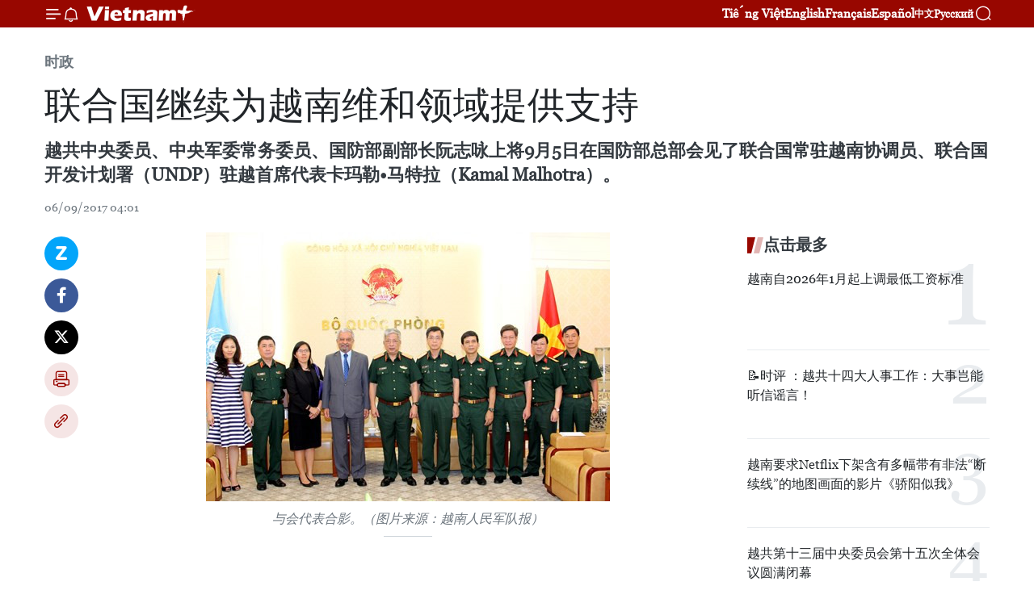

--- FILE ---
content_type: text/html;charset=utf-8
request_url: https://zh.vietnamplus.vn/article-post69913.vnp
body_size: 23848
content:
<!DOCTYPE html> <html lang="zh" class="cn"> <head> <title>联合国继续为越南维和领域提供支持 | Vietnam+ (VietnamPlus)</title> <meta name="description" content="越共中央委员、中央军委常务委员、国防部副部长阮志咏上将9月5日在国防部总部会见了联合国常驻越南协调员、联合国开发计划署（UNDP）驻越首席代表卡玛勒•马特拉（Kamal Malhotra）。"/> <meta name="keywords" content="越南,国防部副部长阮志咏上将,联合国,协调员,联合国开发计划署,首席代表卡玛勒•马特拉,联合国维和行动,二级野战医院,特派团"/> <meta name="news_keywords" content="越南,国防部副部长阮志咏上将,联合国,协调员,联合国开发计划署,首席代表卡玛勒•马特拉,联合国维和行动,二级野战医院,特派团"/> <meta http-equiv="Content-Type" content="text/html; charset=utf-8" /> <meta http-equiv="X-UA-Compatible" content="IE=edge"/> <meta http-equiv="refresh" content="1800" /> <meta name="revisit-after" content="1 days" /> <meta name="viewport" content="width=device-width, initial-scale=1"> <meta http-equiv="content-language" content="vi" /> <meta name="format-detection" content="telephone=no"/> <meta name="format-detection" content="address=no"/> <meta name="apple-mobile-web-app-capable" content="yes"> <meta name="apple-mobile-web-app-status-bar-style" content="black"> <meta name="apple-mobile-web-app-title" content="Vietnam+ (VietnamPlus)"/> <meta name="referrer" content="no-referrer-when-downgrade"/> <link rel="shortcut icon" href="https://media.vietnamplus.vn/assets/web/styles/img/favicon.ico" type="image/x-icon" /> <link rel="preconnect" href="https://media.vietnamplus.vn"/> <link rel="dns-prefetch" href="https://media.vietnamplus.vn"/> <link rel="preconnect" href="//www.google-analytics.com" /> <link rel="preconnect" href="//www.googletagmanager.com" /> <link rel="preconnect" href="//stc.za.zaloapp.com" /> <link rel="preconnect" href="//fonts.googleapis.com" /> <link rel="preconnect" href="//pagead2.googlesyndication.com"/> <link rel="preconnect" href="//tpc.googlesyndication.com"/> <link rel="preconnect" href="//securepubads.g.doubleclick.net"/> <link rel="preconnect" href="//accounts.google.com"/> <link rel="preconnect" href="//adservice.google.com"/> <link rel="preconnect" href="//adservice.google.com.vn"/> <link rel="preconnect" href="//www.googletagservices.com"/> <link rel="preconnect" href="//partner.googleadservices.com"/> <link rel="preconnect" href="//tpc.googlesyndication.com"/> <link rel="preconnect" href="//za.zdn.vn"/> <link rel="preconnect" href="//sp.zalo.me"/> <link rel="preconnect" href="//connect.facebook.net"/> <link rel="preconnect" href="//www.facebook.com"/> <link rel="dns-prefetch" href="//www.google-analytics.com" /> <link rel="dns-prefetch" href="//www.googletagmanager.com" /> <link rel="dns-prefetch" href="//stc.za.zaloapp.com" /> <link rel="dns-prefetch" href="//fonts.googleapis.com" /> <link rel="dns-prefetch" href="//pagead2.googlesyndication.com"/> <link rel="dns-prefetch" href="//tpc.googlesyndication.com"/> <link rel="dns-prefetch" href="//securepubads.g.doubleclick.net"/> <link rel="dns-prefetch" href="//accounts.google.com"/> <link rel="dns-prefetch" href="//adservice.google.com"/> <link rel="dns-prefetch" href="//adservice.google.com.vn"/> <link rel="dns-prefetch" href="//www.googletagservices.com"/> <link rel="dns-prefetch" href="//partner.googleadservices.com"/> <link rel="dns-prefetch" href="//tpc.googlesyndication.com"/> <link rel="dns-prefetch" href="//za.zdn.vn"/> <link rel="dns-prefetch" href="//sp.zalo.me"/> <link rel="dns-prefetch" href="//connect.facebook.net"/> <link rel="dns-prefetch" href="//www.facebook.com"/> <link rel="dns-prefetch" href="//graph.facebook.com"/> <link rel="dns-prefetch" href="//static.xx.fbcdn.net"/> <link rel="dns-prefetch" href="//staticxx.facebook.com"/> <script> var cmsConfig = { domainDesktop: 'https://zh.vietnamplus.vn', domainMobile: 'https://zh.vietnamplus.vn', domainApi: 'https://zh-api.vietnamplus.vn', domainStatic: 'https://media.vietnamplus.vn', domainLog: 'https://zh-log.vietnamplus.vn', googleAnalytics: 'G\-6R6V6RSN83', siteId: 0, pageType: 1, objectId: 69913, adsZone: 371, allowAds: false, adsLazy: true, antiAdblock: true, }; if (window.location.protocol !== 'https:' && window.location.hostname.indexOf('vietnamplus.vn') !== -1) { window.location = 'https://' + window.location.hostname + window.location.pathname + window.location.hash; } var USER_AGENT=window.navigator&&(window.navigator.userAgent||window.navigator.vendor)||window.opera||"",IS_MOBILE=/Android|webOS|iPhone|iPod|BlackBerry|Windows Phone|IEMobile|Mobile Safari|Opera Mini/i.test(USER_AGENT),IS_REDIRECT=!1;function setCookie(e,o,i){var n=new Date,i=(n.setTime(n.getTime()+24*i*60*60*1e3),"expires="+n.toUTCString());document.cookie=e+"="+o+"; "+i+";path=/;"}function getCookie(e){var o=document.cookie.indexOf(e+"="),i=o+e.length+1;return!o&&e!==document.cookie.substring(0,e.length)||-1===o?null:(-1===(e=document.cookie.indexOf(";",i))&&(e=document.cookie.length),unescape(document.cookie.substring(i,e)))}IS_MOBILE&&getCookie("isDesktop")&&(setCookie("isDesktop",1,-1),window.location=window.location.pathname.replace(".amp", ".vnp")+window.location.search,IS_REDIRECT=!0); </script> <script> if(USER_AGENT && USER_AGENT.indexOf("facebot") <= 0 && USER_AGENT.indexOf("facebookexternalhit") <= 0) { var query = ''; var hash = ''; if (window.location.search) query = window.location.search; if (window.location.hash) hash = window.location.hash; var canonicalUrl = 'https://zh.vietnamplus.vn/article-post69913.vnp' + query + hash ; var curUrl = decodeURIComponent(window.location.href); if(!location.port && canonicalUrl.startsWith("http") && curUrl != canonicalUrl){ window.location.replace(canonicalUrl); } } </script> <meta property="fb:pages" content="120834779440" /> <meta property="fb:app_id" content="1960985707489919" /> <meta name="author" content="Vietnam+ (VietnamPlus)" /> <meta name="copyright" content="Copyright © 2026 by Vietnam+ (VietnamPlus)" /> <meta name="RATING" content="GENERAL" /> <meta name="GENERATOR" content="Vietnam+ (VietnamPlus)" /> <meta content="Vietnam+ (VietnamPlus)" itemprop="sourceOrganization" name="source"/> <meta content="news" itemprop="genre" name="medium"/> <meta name="robots" content="noarchive, max-image-preview:large, index, follow" /> <meta name="GOOGLEBOT" content="noarchive, max-image-preview:large, index, follow" /> <link rel="canonical" href="https://zh.vietnamplus.vn/article-post69913.vnp" /> <meta property="og:site_name" content="Vietnam+ (VietnamPlus)"/> <meta property="og:rich_attachment" content="true"/> <meta property="og:type" content="article"/> <meta property="og:url" content="https://zh.vietnamplus.vn/article-post69913.vnp"/> <meta property="og:image" content="https://mediazh.vietnamplus.vn/images/d64b6dba57756e92a2c312b3d69010b7090cc516ccabf2196fbe1403c093075c421cbab4382d77e849a85841e9fd3ed809af86c14e572c5cb2ac6613004bcd899a1418355a2b3f7bdbb6d4468e12f5c7/05092017tcq11.jpg.webp"/> <meta property="og:image:width" content="1200"/> <meta property="og:image:height" content="630"/> <meta property="og:title" content="联合国继续为越南维和领域提供支持"/> <meta property="og:description" content="越共中央委员、中央军委常务委员、国防部副部长阮志咏上将9月5日在国防部总部会见了联合国常驻越南协调员、联合国开发计划署（UNDP）驻越首席代表卡玛勒•马特拉（Kamal Malhotra）。"/> <meta name="twitter:card" value="summary"/> <meta name="twitter:url" content="https://zh.vietnamplus.vn/article-post69913.vnp"/> <meta name="twitter:title" content="联合国继续为越南维和领域提供支持"/> <meta name="twitter:description" content="越共中央委员、中央军委常务委员、国防部副部长阮志咏上将9月5日在国防部总部会见了联合国常驻越南协调员、联合国开发计划署（UNDP）驻越首席代表卡玛勒•马特拉（Kamal Malhotra）。"/> <meta name="twitter:image" content="https://mediazh.vietnamplus.vn/images/d64b6dba57756e92a2c312b3d69010b7090cc516ccabf2196fbe1403c093075c421cbab4382d77e849a85841e9fd3ed809af86c14e572c5cb2ac6613004bcd899a1418355a2b3f7bdbb6d4468e12f5c7/05092017tcq11.jpg.webp"/> <meta name="twitter:site" content="@Vietnam+ (VietnamPlus)"/> <meta name="twitter:creator" content="@Vietnam+ (VietnamPlus)"/> <meta property="article:publisher" content="https://www.facebook.com/VietnamPlus" /> <meta property="article:tag" content="越南,国防部副部长阮志咏上将,联合国,协调员,联合国开发计划署,首席代表卡玛勒•马特拉,联合国维和行动,二级野战医院,特派团"/> <meta property="article:section" content="时政" /> <meta property="article:published_time" content="2017-09-06T11:01:00+0700"/> <meta property="article:modified_time" content="2017-09-06T11:27:57+0700"/> <script type="application/ld+json"> { "@context": "http://schema.org", "@type": "Organization", "name": "Vietnam+ (VietnamPlus)", "url": "https://zh.vietnamplus.vn", "logo": "https://media.vietnamplus.vn/assets/web/styles/img/logo.png", "foundingDate": "2008", "founders": [ { "@type": "Person", "name": "Thông tấn xã Việt Nam (TTXVN)" } ], "address": [ { "@type": "PostalAddress", "streetAddress": "Số 05 Lý Thường Kiệt - Hà Nội - Việt Nam", "addressLocality": "Hà Nội City", "addressRegion": "Northeast", "postalCode": "100000", "addressCountry": "VNM" } ], "contactPoint": [ { "@type": "ContactPoint", "telephone": "+84-243-941-1349", "contactType": "customer service" }, { "@type": "ContactPoint", "telephone": "+84-243-941-1348", "contactType": "customer service" } ], "sameAs": [ "https://www.facebook.com/VietnamPlus", "https://www.tiktok.com/@vietnamplus", "https://twitter.com/vietnamplus", "https://www.youtube.com/c/BaoVietnamPlus" ] } </script> <script type="application/ld+json"> { "@context" : "https://schema.org", "@type" : "WebSite", "name": "Vietnam+ (VietnamPlus)", "url": "https://zh.vietnamplus.vn", "alternateName" : "Báo điện tử VIETNAMPLUS, Cơ quan của Thông tấn xã Việt Nam (TTXVN)", "potentialAction": { "@type": "SearchAction", "target": { "@type": "EntryPoint", "urlTemplate": "https://zh.vietnamplus.vn/search/?q={search_term_string}" }, "query-input": "required name=search_term_string" } } </script> <script type="application/ld+json"> { "@context":"http://schema.org", "@type":"BreadcrumbList", "itemListElement":[ { "@type":"ListItem", "position":1, "item":{ "@id":"https://zh.vietnamplus.vn/politics/", "name":"时政" } } ] } </script> <script type="application/ld+json"> { "@context": "http://schema.org", "@type": "NewsArticle", "mainEntityOfPage":{ "@type":"WebPage", "@id":"https://zh.vietnamplus.vn/article-post69913.vnp" }, "headline": "联合国继续为越南维和领域提供支持", "description": "越共中央委员、中央军委常务委员、国防部副部长阮志咏上将9月5日在国防部总部会见了联合国常驻越南协调员、联合国开发计划署（UNDP）驻越首席代表卡玛勒•马特拉（Kamal Malhotra）。", "image": { "@type": "ImageObject", "url": "https://mediazh.vietnamplus.vn/images/d64b6dba57756e92a2c312b3d69010b7090cc516ccabf2196fbe1403c093075c421cbab4382d77e849a85841e9fd3ed809af86c14e572c5cb2ac6613004bcd899a1418355a2b3f7bdbb6d4468e12f5c7/05092017tcq11.jpg.webp", "width" : 1200, "height" : 675 }, "datePublished": "2017-09-06T11:01:00+0700", "dateModified": "2017-09-06T11:27:57+0700", "author": { "@type": "Person", "name": "" }, "publisher": { "@type": "Organization", "name": "Vietnam+ (VietnamPlus)", "logo": { "@type": "ImageObject", "url": "https://media.vietnamplus.vn/assets/web/styles/img/logo.png" } } } </script> <link rel="preload" href="https://media.vietnamplus.vn/assets/web/styles/css/main.min-1.0.14.css" as="style"> <link rel="preload" href="https://media.vietnamplus.vn/assets/web/js/main.min-1.0.33.js" as="script"> <link rel="preload" href="https://media.vietnamplus.vn/assets/web/js/detail.min-1.0.15.js" as="script"> <link rel="preload" href="https://common.mcms.one/assets/styles/css/vietnamplus-1.0.0.css" as="style"> <link rel="stylesheet" href="https://common.mcms.one/assets/styles/css/vietnamplus-1.0.0.css"> <link id="cms-style" rel="stylesheet" href="https://media.vietnamplus.vn/assets/web/styles/css/main.min-1.0.14.css"> <script type="text/javascript"> var _metaOgUrl = 'https://zh.vietnamplus.vn/article-post69913.vnp'; var page_title = document.title; var tracked_url = window.location.pathname + window.location.search + window.location.hash; var cate_path = 'politics'; if (cate_path.length > 0) { tracked_url = "/" + cate_path + tracked_url; } </script> <script async="" src="https://www.googletagmanager.com/gtag/js?id=G-6R6V6RSN83"></script> <script> window.dataLayer = window.dataLayer || []; function gtag(){dataLayer.push(arguments);} gtag('js', new Date()); gtag('config', 'G-6R6V6RSN83', {page_path: tracked_url}); </script> <script>window.dataLayer = window.dataLayer || [];dataLayer.push({'pageCategory': '/politics'});</script> <script> window.dataLayer = window.dataLayer || []; dataLayer.push({ 'event': 'Pageview', 'articleId': '69913', 'articleTitle': '联合国继续为越南维和领域提供支持', 'articleCategory': '时政', 'articleAlowAds': false, 'articleType': 'detail', 'articleTags': '越南,国防部副部长阮志咏上将,联合国,协调员,联合国开发计划署,首席代表卡玛勒•马特拉,联合国维和行动,二级野战医院,特派团', 'articlePublishDate': '2017-09-06T11:01:00+0700', 'articleThumbnail': 'https://mediazh.vietnamplus.vn/images/d64b6dba57756e92a2c312b3d69010b7090cc516ccabf2196fbe1403c093075c421cbab4382d77e849a85841e9fd3ed809af86c14e572c5cb2ac6613004bcd899a1418355a2b3f7bdbb6d4468e12f5c7/05092017tcq11.jpg.webp', 'articleShortUrl': 'https://zh.vietnamplus.vn/article-post69913.vnp', 'articleFullUrl': 'https://zh.vietnamplus.vn/article-post69913.vnp', }); </script> <script type='text/javascript'> gtag('event', 'article_page',{ 'articleId': '69913', 'articleTitle': '联合国继续为越南维和领域提供支持', 'articleCategory': '时政', 'articleAlowAds': false, 'articleType': 'detail', 'articleTags': '越南,国防部副部长阮志咏上将,联合国,协调员,联合国开发计划署,首席代表卡玛勒•马特拉,联合国维和行动,二级野战医院,特派团', 'articlePublishDate': '2017-09-06T11:01:00+0700', 'articleThumbnail': 'https://mediazh.vietnamplus.vn/images/d64b6dba57756e92a2c312b3d69010b7090cc516ccabf2196fbe1403c093075c421cbab4382d77e849a85841e9fd3ed809af86c14e572c5cb2ac6613004bcd899a1418355a2b3f7bdbb6d4468e12f5c7/05092017tcq11.jpg.webp', 'articleShortUrl': 'https://zh.vietnamplus.vn/article-post69913.vnp', 'articleFullUrl': 'https://zh.vietnamplus.vn/article-post69913.vnp', }); </script> <script>(function(w,d,s,l,i){w[l]=w[l]||[];w[l].push({'gtm.start': new Date().getTime(),event:'gtm.js'});var f=d.getElementsByTagName(s)[0], j=d.createElement(s),dl=l!='dataLayer'?'&l='+l:'';j.async=true;j.src= 'https://www.googletagmanager.com/gtm.js?id='+i+dl;f.parentNode.insertBefore(j,f); })(window,document,'script','dataLayer','GTM-5WM58F3N');</script> <script type="text/javascript"> !function(){"use strict";function e(e){var t=!(arguments.length>1&&void 0!==arguments[1])||arguments[1],c=document.createElement("script");c.src=e,t?c.type="module":(c.async=!0,c.type="text/javascript",c.setAttribute("nomodule",""));var n=document.getElementsByTagName("script")[0];n.parentNode.insertBefore(c,n)}!function(t,c){!function(t,c,n){var a,o,r;n.accountId=c,null!==(a=t.marfeel)&&void 0!==a||(t.marfeel={}),null!==(o=(r=t.marfeel).cmd)&&void 0!==o||(r.cmd=[]),t.marfeel.config=n;var i="https://sdk.mrf.io/statics";e("".concat(i,"/marfeel-sdk.js?id=").concat(c),!0),e("".concat(i,"/marfeel-sdk.es5.js?id=").concat(c),!1)}(t,c,arguments.length>2&&void 0!==arguments[2]?arguments[2]:{})}(window,2272,{} )}(); </script> <script async src="https://sp.zalo.me/plugins/sdk.js"></script> </head> <body class="detail-page"> <div id="sdaWeb_SdaMasthead" class="rennab rennab-top" data-platform="1" data-position="Web_SdaMasthead"> </div> <header class=" site-header"> <div class="sticky"> <div class="container"> <i class="ic-menu"></i> <i class="ic-bell"></i> <div id="header-news" class="pick-news hidden" data-source="header-latest-news"></div> <a class="small-logo" href="/" title="Vietnam+ (VietnamPlus)">Vietnam+ (VietnamPlus)</a> <ul class="menu"> <li> <a href="https://www.vietnamplus.vn" title="Tiếng Việt" target="_blank">Tiếng Việt</a> </li> <li> <a href="https://en.vietnamplus.vn" title="English" target="_blank" rel="nofollow">English</a> </li> <li> <a href="https://fr.vietnamplus.vn" title="Français" target="_blank" rel="nofollow">Français</a> </li> <li> <a href="https://es.vietnamplus.vn" title="Español" target="_blank" rel="nofollow">Español</a> </li> <li> <a href="https://zh.vietnamplus.vn" title="中文" target="_blank" rel="nofollow">中文</a> </li> <li> <a href="https://ru.vietnamplus.vn" title="Русский" target="_blank" rel="nofollow">Русский</a> </li> </ul> <div class="search-wrapper"> <i class="ic-search"></i> <input type="text" class="search txtsearch" placeholder="关键词"> </div> </div> </div> </header> <div class="site-body"> <div id="sdaWeb_SdaBackground" class="rennab " data-platform="1" data-position="Web_SdaBackground"> </div> <div class="container"> <div class="breadcrumb breadcrumb-detail"> <h2 class="main"> <a href="https://zh.vietnamplus.vn/politics/" title="时政" class="active">时政</a> </h2> </div> <div id="sdaWeb_SdaTop" class="rennab " data-platform="1" data-position="Web_SdaTop"> </div> <div class="article"> <h1 class="article__title cms-title "> 联合国继续为越南维和领域提供支持 </h1> <div class="article__sapo cms-desc"> 越共中央委员、中央军委常务委员、国防部副部长阮志咏上将9月5日在国防部总部会见了联合国常驻越南协调员、联合国开发计划署（UNDP）驻越首席代表卡玛勒•马特拉（Kamal Malhotra）。 </div> <div id="sdaWeb_SdaArticleAfterSapo" class="rennab " data-platform="1" data-position="Web_SdaArticleAfterSapo"> </div> <div class="article__meta"> <time class="time" datetime="2017-09-06T11:01:00+0700" data-time="1504670460" data-friendly="false">2017年09月06日星期三 11:01</time> <meta class="cms-date" itemprop="datePublished" content="2017-09-06T11:01:00+0700"> </div> <div class="col"> <div class="main-col content-col"> <div class="article__body zce-content-body cms-body" itemprop="articleBody"> <div class="social-pin sticky article__social"> <a href="javascript:void(0);" class="zl zalo-share-button" title="Zalo" data-href="https://zh.vietnamplus.vn/article-post69913.vnp" data-oaid="4486284411240520426" data-layout="1" data-color="blue" data-customize="true">Zalo</a> <a href="javascript:void(0);" class="item fb" data-href="https://zh.vietnamplus.vn/article-post69913.vnp" data-rel="facebook" title="Facebook">Facebook</a> <a href="javascript:void(0);" class="item tw" data-href="https://zh.vietnamplus.vn/article-post69913.vnp" data-rel="twitter" title="Twitter">Twitter</a> <a href="javascript:void(0);" class="bookmark sendbookmark hidden" onclick="ME.sendBookmark(this, 69913);" data-id="69913" title="收藏">收藏</a> <a href="javascript:void(0);" class="print sendprint" title="Print" data-href="/print-69913.html">打印</a> <a href="javascript:void(0);" class="item link" data-href="https://zh.vietnamplus.vn/article-post69913.vnp" data-rel="copy" title="Copy link">Copy link</a> </div> <div class="ExternalClass895F9E3E6D7E4A76B3CDD887B0EB26EB"> <div class="ExternalClass123808B897F94AB1AC84AA37BAD6A895"> <div class="article-photo"> <a href="/Uploaded_ZH/sxtt/2017_09_06/05092017tcq11.jpg" rel="nofollow" target="_blank"><img alt="联合国继续为越南维和领域提供支持 ảnh 1" src="[data-uri]" class="lazyload cms-photo" data-large-src="https://mediazh.vietnamplus.vn/images/0270f1f1e01d9af365452aa5421fef27034ad7f0e6daec86adc21db26de9698cb65c9a725fb3b93f7d72e0f682b2dd8942769e84df4266be418243d3c86659c1/05092017tcq11.jpg" data-src="https://mediazh.vietnamplus.vn/images/96ffd5bee16f5c3e10e13684daa7101a4c71655e8477050f4ad884992f50cbfd194c6dc956cc982b2bda4be2fbe200d99f5c13d47391b74f947e199cb8dbbaa9/05092017tcq11.jpg" title="联合国继续为越南维和领域提供支持 ảnh 1"></a><span>与会代表合影。（图片来源：越南人民军队报）</span> </div> <br> <br> 越通社河内——越共中央委员、中央军委常务委员、国防部副部长阮志咏上将9月5日在国防部总部会见了联合国常驻越南协调员、联合国开发计划署（UNDP）驻越首席代表卡玛勒•马特拉（Kamal Malhotra）。 </div> <div class="ExternalClass123808B897F94AB1AC84AA37BAD6A895"> 阮志咏上将表示，越南在派遣人员参加联合国维和行动之后，正在为向特派团派出工兵和开展二级野战医院作出积极准备。这再次体现出越南政府和军队对联合国维和行动的决心、责任和贡献。 </div> <div class="ExternalClass123808B897F94AB1AC84AA37BAD6A895"> 阮志咏上将强调，上述所取得的成果离不开联合国直属单位的支持及有效合作，同时强调，越南希望与联合国开发计划署乃至联合国继续保持良好的关系。 </div> <div class="ExternalClass123808B897F94AB1AC84AA37BAD6A895"> 卡玛勒•马特拉对越南过去为联合国维和行动所作出的承诺与贡献予以高度评价，并表示，联合国有关机构将为提高越南维和力量的素质和质量提供支持，同时协助越南制定向各特派团派遣人员的长期战略以及提高其在联合国维和行动中的作用。（越通社—VNA） </div>
</div> <div class="article__source"> <div class="source"> <span class="name">越通社</span> </div> </div> <div id="sdaWeb_SdaArticleAfterBody" class="rennab " data-platform="1" data-position="Web_SdaArticleAfterBody"> </div> </div> <div class="article__tag"> <a class="active" href="https://zh.vietnamplus.vn/tag/越南-tag9.vnp" title="越南">#越南</a> <a class="active" href="https://zh.vietnamplus.vn/tag.vnp?q=国防部副部长阮志咏上将" title="国防部副部长阮志咏上将">#国防部副部长阮志咏上将</a> <a class="" href="https://zh.vietnamplus.vn/tag/联合国-tag401.vnp" title="联合国">#联合国</a> <a class="" href="https://zh.vietnamplus.vn/tag.vnp?q=协调员" title="协调员">#协调员</a> <a class="" href="https://zh.vietnamplus.vn/tag/联合国开发计划署-tag12062.vnp" title="联合国开发计划署">#联合国开发计划署</a> <a class="" href="https://zh.vietnamplus.vn/tag.vnp?q=首席代表卡玛勒•马特拉" title="首席代表卡玛勒•马特拉">#首席代表卡玛勒•马特拉</a> <a class="" href="https://zh.vietnamplus.vn/tag/联合国维和行动-tag2925.vnp" title="联合国维和行动">#联合国维和行动</a> <a class="" href="https://zh.vietnamplus.vn/tag/-3-tag31972.vnp" title="二级野战医院">#二级野战医院</a> <a class="" href="https://zh.vietnamplus.vn/tag/特派团-tag1401.vnp" title="特派团">#特派团</a> <a class="link" href="https://zh.vietnamplus.vn/region/rg/620.vnp" title="越南"><i class="ic-location"></i> 越南</a> </div> <div id="sdaWeb_SdaArticleAfterTag" class="rennab " data-platform="1" data-position="Web_SdaArticleAfterTag"> </div> <div class="wrap-social"> <div class="social-pin article__social"> <a href="javascript:void(0);" class="zl zalo-share-button" title="Zalo" data-href="https://zh.vietnamplus.vn/article-post69913.vnp" data-oaid="4486284411240520426" data-layout="1" data-color="blue" data-customize="true">Zalo</a> <a href="javascript:void(0);" class="item fb" data-href="https://zh.vietnamplus.vn/article-post69913.vnp" data-rel="facebook" title="Facebook">Facebook</a> <a href="javascript:void(0);" class="item tw" data-href="https://zh.vietnamplus.vn/article-post69913.vnp" data-rel="twitter" title="Twitter">Twitter</a> <a href="javascript:void(0);" class="bookmark sendbookmark hidden" onclick="ME.sendBookmark(this, 69913);" data-id="69913" title="收藏">收藏</a> <a href="javascript:void(0);" class="print sendprint" title="Print" data-href="/print-69913.html">打印</a> <a href="javascript:void(0);" class="item link" data-href="https://zh.vietnamplus.vn/article-post69913.vnp" data-rel="copy" title="Copy link">Copy link</a> </div> <a href="https://news.google.com/publications/CAAqBwgKMN-18wowlLWFAw?hl=vi&gl=VN&ceid=VN%3Avi" class="google-news" target="_blank" title="Google News">关注 VietnamPlus</a> </div> <div id="sdaWeb_SdaArticleAfterBody1" class="rennab " data-platform="1" data-position="Web_SdaArticleAfterBody1"> </div> <div id="sdaWeb_SdaArticleAfterBody2" class="rennab " data-platform="1" data-position="Web_SdaArticleAfterBody2"> </div> <div class="box-related-news"> <h3 class="box-heading"> <span class="title">相关新闻</span> </h3> <div class="box-content" data-source="related-news"> <article class="story"> <figure class="story__thumb"> <a class="cms-link" href="https://zh.vietnamplus.vn/article-post11552.vnp" title="越南克服战争遗留炸弹后果国家行动计划指导委员会召开会议"> <img class="lazyload" src="[data-uri]" data-src="https://mediazh.vietnamplus.vn/images/6a207130380a6995adc232b70938d3a7766dd4d7edff91211153317e8f3ca8f0704b863917b81b5f415ae198e8990950a0942a9a568fc9b0ca3257ded2e32d14/min.jpg.webp" data-srcset="https://mediazh.vietnamplus.vn/images/6a207130380a6995adc232b70938d3a7766dd4d7edff91211153317e8f3ca8f0704b863917b81b5f415ae198e8990950a0942a9a568fc9b0ca3257ded2e32d14/min.jpg.webp 1x, https://mediazh.vietnamplus.vn/images/c0b508db472e6bb0e68a748ea188e068766dd4d7edff91211153317e8f3ca8f0704b863917b81b5f415ae198e8990950a0942a9a568fc9b0ca3257ded2e32d14/min.jpg.webp 2x" alt="阮晋勇主持会议"> <noscript><img src="https://mediazh.vietnamplus.vn/images/6a207130380a6995adc232b70938d3a7766dd4d7edff91211153317e8f3ca8f0704b863917b81b5f415ae198e8990950a0942a9a568fc9b0ca3257ded2e32d14/min.jpg.webp" srcset="https://mediazh.vietnamplus.vn/images/6a207130380a6995adc232b70938d3a7766dd4d7edff91211153317e8f3ca8f0704b863917b81b5f415ae198e8990950a0942a9a568fc9b0ca3257ded2e32d14/min.jpg.webp 1x, https://mediazh.vietnamplus.vn/images/c0b508db472e6bb0e68a748ea188e068766dd4d7edff91211153317e8f3ca8f0704b863917b81b5f415ae198e8990950a0942a9a568fc9b0ca3257ded2e32d14/min.jpg.webp 2x" alt="阮晋勇主持会议" class="image-fallback"></noscript> </a> </figure> <h2 class="story__heading" data-tracking="11552"> <a class=" cms-link" href="https://zh.vietnamplus.vn/article-post11552.vnp" title="越南克服战争遗留炸弹后果国家行动计划指导委员会召开会议"> 越南克服战争遗留炸弹后果国家行动计划指导委员会召开会议 </a> </h2> <time class="time" datetime="2013-02-27T17:58:11+0700" data-time="1361962691"> 27/02/2013 17:58 </time> <div class="story__summary story__shorten"> 2月26日下午在河内，越南政府总理阮晋勇主持召开越南克服战争遗留炸弹后果国家行动计划指导委员会，就2012年工作任务落实结果进行总结和提出2013年工作方向。 <br> </div> </article> <article class="story"> <figure class="story__thumb"> <a class="cms-link" href="https://zh.vietnamplus.vn/article-post39547.vnp" title="越南防长冯光青：越南为参加联合国维和行动做好各方面的准备"> <img class="lazyload" src="[data-uri]" data-src="https://mediazh.vietnamplus.vn/images/6a207130380a6995adc232b70938d3a7766dd4d7edff91211153317e8f3ca8f0fa5360cc6fdf2c9afda55f7f48e8684f1edc8700ebe587f95db14edb431a7b6f/20150610_lhq.jpg.webp" data-srcset="https://mediazh.vietnamplus.vn/images/6a207130380a6995adc232b70938d3a7766dd4d7edff91211153317e8f3ca8f0fa5360cc6fdf2c9afda55f7f48e8684f1edc8700ebe587f95db14edb431a7b6f/20150610_lhq.jpg.webp 1x, https://mediazh.vietnamplus.vn/images/c0b508db472e6bb0e68a748ea188e068766dd4d7edff91211153317e8f3ca8f0fa5360cc6fdf2c9afda55f7f48e8684f1edc8700ebe587f95db14edb431a7b6f/20150610_lhq.jpg.webp 2x" alt="国防部部长冯光青大将(左)与联合国维和事务副秘书长拉德苏。"> <noscript><img src="https://mediazh.vietnamplus.vn/images/6a207130380a6995adc232b70938d3a7766dd4d7edff91211153317e8f3ca8f0fa5360cc6fdf2c9afda55f7f48e8684f1edc8700ebe587f95db14edb431a7b6f/20150610_lhq.jpg.webp" srcset="https://mediazh.vietnamplus.vn/images/6a207130380a6995adc232b70938d3a7766dd4d7edff91211153317e8f3ca8f0fa5360cc6fdf2c9afda55f7f48e8684f1edc8700ebe587f95db14edb431a7b6f/20150610_lhq.jpg.webp 1x, https://mediazh.vietnamplus.vn/images/c0b508db472e6bb0e68a748ea188e068766dd4d7edff91211153317e8f3ca8f0fa5360cc6fdf2c9afda55f7f48e8684f1edc8700ebe587f95db14edb431a7b6f/20150610_lhq.jpg.webp 2x" alt="国防部部长冯光青大将(左)与联合国维和事务副秘书长拉德苏。" class="image-fallback"></noscript> </a> </figure> <h2 class="story__heading" data-tracking="39547"> <a class=" cms-link" href="https://zh.vietnamplus.vn/article-post39547.vnp" title="越南防长冯光青：越南为参加联合国维和行动做好各方面的准备"> 越南防长冯光青：越南为参加联合国维和行动做好各方面的准备 </a> </h2> <time class="time" datetime="2015-06-11T09:16:36+0700" data-time="1433988996"> 11/06/2015 09:16 </time> <div class="story__summary story__shorten"> 越共中央政治局委员、国防部部长冯光青大将6月10日上午在河内会见了联合国维和事务副秘书长拉德苏。 </div> </article> <article class="story"> <figure class="story__thumb"> <a class="cms-link" href="https://zh.vietnamplus.vn/article-post57032.vnp" title="联合国协助越南更有效地参与其维和行动"> <img class="lazyload" src="[data-uri]" data-src="https://mediazh.vietnamplus.vn/images/6a207130380a6995adc232b70938d3a7dfb49252391790d700d6fe9c4e7906125dfa155d3796b768c00f6d5ef195ac66ffc69c1d87dc8232b01b3ad7cfcbb253e5dda25bf0369befcda5ca44bb39fc4b/gin_giu_hoa_binh.jpg.webp" data-srcset="https://mediazh.vietnamplus.vn/images/6a207130380a6995adc232b70938d3a7dfb49252391790d700d6fe9c4e7906125dfa155d3796b768c00f6d5ef195ac66ffc69c1d87dc8232b01b3ad7cfcbb253e5dda25bf0369befcda5ca44bb39fc4b/gin_giu_hoa_binh.jpg.webp 1x, https://mediazh.vietnamplus.vn/images/c0b508db472e6bb0e68a748ea188e068dfb49252391790d700d6fe9c4e7906125dfa155d3796b768c00f6d5ef195ac66ffc69c1d87dc8232b01b3ad7cfcbb253e5dda25bf0369befcda5ca44bb39fc4b/gin_giu_hoa_binh.jpg.webp 2x" alt="武文俊上将会见培训负责人阿迪尔。"> <noscript><img src="https://mediazh.vietnamplus.vn/images/6a207130380a6995adc232b70938d3a7dfb49252391790d700d6fe9c4e7906125dfa155d3796b768c00f6d5ef195ac66ffc69c1d87dc8232b01b3ad7cfcbb253e5dda25bf0369befcda5ca44bb39fc4b/gin_giu_hoa_binh.jpg.webp" srcset="https://mediazh.vietnamplus.vn/images/6a207130380a6995adc232b70938d3a7dfb49252391790d700d6fe9c4e7906125dfa155d3796b768c00f6d5ef195ac66ffc69c1d87dc8232b01b3ad7cfcbb253e5dda25bf0369befcda5ca44bb39fc4b/gin_giu_hoa_binh.jpg.webp 1x, https://mediazh.vietnamplus.vn/images/c0b508db472e6bb0e68a748ea188e068dfb49252391790d700d6fe9c4e7906125dfa155d3796b768c00f6d5ef195ac66ffc69c1d87dc8232b01b3ad7cfcbb253e5dda25bf0369befcda5ca44bb39fc4b/gin_giu_hoa_binh.jpg.webp 2x" alt="武文俊上将会见培训负责人阿迪尔。" class="image-fallback"></noscript> </a> </figure> <h2 class="story__heading" data-tracking="57032"> <a class=" cms-link" href="https://zh.vietnamplus.vn/article-post57032.vnp" title="联合国协助越南更有效地参与其维和行动"> 联合国协助越南更有效地参与其维和行动 </a> </h2> <time class="time" datetime="2016-10-25T11:49:37+0700" data-time="1477370977"> 25/10/2016 11:49 </time> <div class="story__summary story__shorten"> 10月24日下午，越南人民军副总参谋长、国防部联合国维和行动指导委员会副主任武文俊上将会见正与越南配合举行联合国维和教官培训班的联合国流动培训队。 </div> </article> <article class="story"> <figure class="story__thumb"> <a class="cms-link" href="https://zh.vietnamplus.vn/article-post66774.vnp" title="联合国维和参谋军官培训班在越南开班"> <img class="lazyload" src="[data-uri]" data-src="https://mediazh.vietnamplus.vn/images/6a207130380a6995adc232b70938d3a7bc98bbf5cc86d69765a52adf3e2e84a71c71c3bafef106b50ca64fdab8fedaa4d5b44767b80b12bd414f24d30d50acc4/21062017son11.jpg.webp" data-srcset="https://mediazh.vietnamplus.vn/images/6a207130380a6995adc232b70938d3a7bc98bbf5cc86d69765a52adf3e2e84a71c71c3bafef106b50ca64fdab8fedaa4d5b44767b80b12bd414f24d30d50acc4/21062017son11.jpg.webp 1x, https://mediazh.vietnamplus.vn/images/c0b508db472e6bb0e68a748ea188e068bc98bbf5cc86d69765a52adf3e2e84a71c71c3bafef106b50ca64fdab8fedaa4d5b44767b80b12bd414f24d30d50acc4/21062017son11.jpg.webp 2x" alt="联合国维和参谋军官培训班在越南开班。(图片来源：http://www.qdnd.vn）"> <noscript><img src="https://mediazh.vietnamplus.vn/images/6a207130380a6995adc232b70938d3a7bc98bbf5cc86d69765a52adf3e2e84a71c71c3bafef106b50ca64fdab8fedaa4d5b44767b80b12bd414f24d30d50acc4/21062017son11.jpg.webp" srcset="https://mediazh.vietnamplus.vn/images/6a207130380a6995adc232b70938d3a7bc98bbf5cc86d69765a52adf3e2e84a71c71c3bafef106b50ca64fdab8fedaa4d5b44767b80b12bd414f24d30d50acc4/21062017son11.jpg.webp 1x, https://mediazh.vietnamplus.vn/images/c0b508db472e6bb0e68a748ea188e068bc98bbf5cc86d69765a52adf3e2e84a71c71c3bafef106b50ca64fdab8fedaa4d5b44767b80b12bd414f24d30d50acc4/21062017son11.jpg.webp 2x" alt="联合国维和参谋军官培训班在越南开班。(图片来源：http://www.qdnd.vn）" class="image-fallback"></noscript> </a> </figure> <h2 class="story__heading" data-tracking="66774"> <a class=" cms-link" href="https://zh.vietnamplus.vn/article-post66774.vnp" title="联合国维和参谋军官培训班在越南开班"> 联合国维和参谋军官培训班在越南开班 </a> </h2> <time class="time" datetime="2017-06-22T11:14:00+0700" data-time="1498104840"> 22/06/2017 11:14 </time> <div class="story__summary story__shorten"> 联合国维和参谋军官培训班6月21日在越南维和中心正式开班。越南人民军副总参谋长范红香中将出席并发表指导性讲话。 </div> </article> <article class="story"> <figure class="story__thumb"> <a class="cms-link" href="https://zh.vietnamplus.vn/article-post67012.vnp" title="越南积极参与联合国维和行动"> <img class="lazyload" src="[data-uri]" data-src="https://mediazh.vietnamplus.vn/images/6a207130380a6995adc232b70938d3a7bc98bbf5cc86d69765a52adf3e2e84a7cd9e42efb0f9592c9be0cd0e7dc36228d71c044191b7ec08860b7f0570dffc39/vinh276.jpg.webp" data-srcset="https://mediazh.vietnamplus.vn/images/6a207130380a6995adc232b70938d3a7bc98bbf5cc86d69765a52adf3e2e84a7cd9e42efb0f9592c9be0cd0e7dc36228d71c044191b7ec08860b7f0570dffc39/vinh276.jpg.webp 1x, https://mediazh.vietnamplus.vn/images/c0b508db472e6bb0e68a748ea188e068bc98bbf5cc86d69765a52adf3e2e84a7cd9e42efb0f9592c9be0cd0e7dc36228d71c044191b7ec08860b7f0570dffc39/vinh276.jpg.webp 2x" alt="阮志咏上将（右）和比安卡•塞尔女士（图片来源：越通社） "> <noscript><img src="https://mediazh.vietnamplus.vn/images/6a207130380a6995adc232b70938d3a7bc98bbf5cc86d69765a52adf3e2e84a7cd9e42efb0f9592c9be0cd0e7dc36228d71c044191b7ec08860b7f0570dffc39/vinh276.jpg.webp" srcset="https://mediazh.vietnamplus.vn/images/6a207130380a6995adc232b70938d3a7bc98bbf5cc86d69765a52adf3e2e84a7cd9e42efb0f9592c9be0cd0e7dc36228d71c044191b7ec08860b7f0570dffc39/vinh276.jpg.webp 1x, https://mediazh.vietnamplus.vn/images/c0b508db472e6bb0e68a748ea188e068bc98bbf5cc86d69765a52adf3e2e84a7cd9e42efb0f9592c9be0cd0e7dc36228d71c044191b7ec08860b7f0570dffc39/vinh276.jpg.webp 2x" alt="阮志咏上将（右）和比安卡•塞尔女士（图片来源：越通社） " class="image-fallback"></noscript> </a> </figure> <h2 class="story__heading" data-tracking="67012"> <a class=" cms-link" href="https://zh.vietnamplus.vn/article-post67012.vnp" title="越南积极参与联合国维和行动"> 越南积极参与联合国维和行动 </a> </h2> <time class="time" datetime="2017-06-28T16:49:00+0700" data-time="1498643340"> 28/06/2017 16:49 </time> <div class="story__summary story__shorten"> 6月27日，越共中央委员、国防部副部长、越南联合国维和行动指导委员会主任阮志咏上将在越南国防部总部会见以联合国维和行动部代表比安卡•塞尔韦（Bianca Selway）为首的联合国评估和咨询（AAV）代表团。 </div> </article> <article class="story"> <figure class="story__thumb"> <a class="cms-link" href="https://zh.vietnamplus.vn/article-post69906.vnp" title="越南出席第20届亚太国防军司令会议"> <img class="lazyload" src="[data-uri]" data-src="https://mediazh.vietnamplus.vn/images/6a207130380a6995adc232b70938d3a7bc98bbf5cc86d69765a52adf3e2e84a75d2936f39c7b5e58d3af7053d64ebc3d2d302f3badb89b4c9258fd706de4b1c8/dieu_binh.jpg.webp" data-srcset="https://mediazh.vietnamplus.vn/images/6a207130380a6995adc232b70938d3a7bc98bbf5cc86d69765a52adf3e2e84a75d2936f39c7b5e58d3af7053d64ebc3d2d302f3badb89b4c9258fd706de4b1c8/dieu_binh.jpg.webp 1x, https://mediazh.vietnamplus.vn/images/c0b508db472e6bb0e68a748ea188e068bc98bbf5cc86d69765a52adf3e2e84a75d2936f39c7b5e58d3af7053d64ebc3d2d302f3badb89b4c9258fd706de4b1c8/dieu_binh.jpg.webp 2x" alt="附图。（图片来源：越通社）"> <noscript><img src="https://mediazh.vietnamplus.vn/images/6a207130380a6995adc232b70938d3a7bc98bbf5cc86d69765a52adf3e2e84a75d2936f39c7b5e58d3af7053d64ebc3d2d302f3badb89b4c9258fd706de4b1c8/dieu_binh.jpg.webp" srcset="https://mediazh.vietnamplus.vn/images/6a207130380a6995adc232b70938d3a7bc98bbf5cc86d69765a52adf3e2e84a75d2936f39c7b5e58d3af7053d64ebc3d2d302f3badb89b4c9258fd706de4b1c8/dieu_binh.jpg.webp 1x, https://mediazh.vietnamplus.vn/images/c0b508db472e6bb0e68a748ea188e068bc98bbf5cc86d69765a52adf3e2e84a75d2936f39c7b5e58d3af7053d64ebc3d2d302f3badb89b4c9258fd706de4b1c8/dieu_binh.jpg.webp 2x" alt="附图。（图片来源：越通社）" class="image-fallback"></noscript> </a> </figure> <h2 class="story__heading" data-tracking="69906"> <a class=" cms-link" href="https://zh.vietnamplus.vn/article-post69906.vnp" title="越南出席第20届亚太国防军司令会议"> 越南出席第20届亚太国防军司令会议 </a> </h2> <time class="time" datetime="2017-09-06T09:11:00+0700" data-time="1504663860"> 06/09/2017 09:11 </time> <div class="story__summary story__shorten"> 应美国太平洋舰队司令小哈里·哈里斯（Harry B.Harris）和加拿大国防参谋长万斯(Jonathan H. Vance)大将的邀请，以越共中央委员、中央军委常委、总参谋长、国防部副部长潘文江上将为首的越南人民军高级军事代表团出席第20届亚太国防军司令会议。 ​ </div> </article> </div> </div> <div id="sdaWeb_SdaArticleAfterRelated" class="rennab " data-platform="1" data-position="Web_SdaArticleAfterRelated"> </div> <div class="timeline secondary"> <h3 class="box-heading"> <a href="https://zh.vietnamplus.vn/politics/" title="时政" class="title"> 更多 </a> </h3> <div class="box-content content-list" data-source="recommendation-371"> <article class="story" data-id="255176"> <figure class="story__thumb"> <a class="cms-link" href="https://zh.vietnamplus.vn/article-post255176.vnp" title="越共十四大：核电项目区居民对党的政策落实充满信心"> <img class="lazyload" src="[data-uri]" data-src="https://mediazh.vietnamplus.vn/images/6ca074f0efd2ebae00b1cc4e364271938d41c49cde1f1972758deef81088c00c0ff3db4d8fa10936bc53e2449460e2b46088d2cb28356d19c6af834d7b6e746b/bui-thanh-son.jpg.webp" data-srcset="https://mediazh.vietnamplus.vn/images/6ca074f0efd2ebae00b1cc4e364271938d41c49cde1f1972758deef81088c00c0ff3db4d8fa10936bc53e2449460e2b46088d2cb28356d19c6af834d7b6e746b/bui-thanh-son.jpg.webp 1x, https://mediazh.vietnamplus.vn/images/f3effa3496b3f263aaf49d27349f2ae38d41c49cde1f1972758deef81088c00c0ff3db4d8fa10936bc53e2449460e2b46088d2cb28356d19c6af834d7b6e746b/bui-thanh-son.jpg.webp 2x" alt="裴青山副总理在庆和省主持宁顺核电项目推进工作会议 图自越通社"> <noscript><img src="https://mediazh.vietnamplus.vn/images/6ca074f0efd2ebae00b1cc4e364271938d41c49cde1f1972758deef81088c00c0ff3db4d8fa10936bc53e2449460e2b46088d2cb28356d19c6af834d7b6e746b/bui-thanh-son.jpg.webp" srcset="https://mediazh.vietnamplus.vn/images/6ca074f0efd2ebae00b1cc4e364271938d41c49cde1f1972758deef81088c00c0ff3db4d8fa10936bc53e2449460e2b46088d2cb28356d19c6af834d7b6e746b/bui-thanh-son.jpg.webp 1x, https://mediazh.vietnamplus.vn/images/f3effa3496b3f263aaf49d27349f2ae38d41c49cde1f1972758deef81088c00c0ff3db4d8fa10936bc53e2449460e2b46088d2cb28356d19c6af834d7b6e746b/bui-thanh-son.jpg.webp 2x" alt="裴青山副总理在庆和省主持宁顺核电项目推进工作会议 图自越通社" class="image-fallback"></noscript> </a> </figure> <h2 class="story__heading" data-tracking="255176"> <a class=" cms-link" href="https://zh.vietnamplus.vn/article-post255176.vnp" title="越共十四大：核电项目区居民对党的政策落实充满信心"> 越共十四大：核电项目区居民对党的政策落实充满信心 </a> </h2> <time class="time" datetime="2026-01-17T05:00:00+0700" data-time="1768600800"> 17/01/2026 05:00 </time> <div class="story__summary story__shorten"> <p>1月15日，由政府副总理裴青山率领的政府工作组在庆和省潘朗坊，与庆和省领导就宁顺核电项目推进情况举行工作会议，共商解决项目相关困难与障碍的具体措施。</p> </div> </article> <article class="story" data-id="255242"> <figure class="story__thumb"> <a class="cms-link" href="https://zh.vietnamplus.vn/article-post255242.vnp" title="越南促进与联合国在网络安全和数字化转型领域的合作"> <img class="lazyload" src="[data-uri]" data-src="https://mediazh.vietnamplus.vn/images/a1ac926228b315f11a89d21ccee511976f70e9894f82632c5fc7eacbd67089d7b773b28066ee475eb40cbf0d509ab29da0942a9a568fc9b0ca3257ded2e32d14/luong-tam-quang.jpg.webp" data-srcset="https://mediazh.vietnamplus.vn/images/a1ac926228b315f11a89d21ccee511976f70e9894f82632c5fc7eacbd67089d7b773b28066ee475eb40cbf0d509ab29da0942a9a568fc9b0ca3257ded2e32d14/luong-tam-quang.jpg.webp 1x, https://mediazh.vietnamplus.vn/images/540fb9ae416927b01b7a6315486bb2db6f70e9894f82632c5fc7eacbd67089d7b773b28066ee475eb40cbf0d509ab29da0942a9a568fc9b0ca3257ded2e32d14/luong-tam-quang.jpg.webp 2x" alt="越共中央政治局委员、公安部部长梁三光大将会见联合国副秘书长、联合国秘书长技术特使阿曼迪普·辛格·吉尔。图自越通社"> <noscript><img src="https://mediazh.vietnamplus.vn/images/a1ac926228b315f11a89d21ccee511976f70e9894f82632c5fc7eacbd67089d7b773b28066ee475eb40cbf0d509ab29da0942a9a568fc9b0ca3257ded2e32d14/luong-tam-quang.jpg.webp" srcset="https://mediazh.vietnamplus.vn/images/a1ac926228b315f11a89d21ccee511976f70e9894f82632c5fc7eacbd67089d7b773b28066ee475eb40cbf0d509ab29da0942a9a568fc9b0ca3257ded2e32d14/luong-tam-quang.jpg.webp 1x, https://mediazh.vietnamplus.vn/images/540fb9ae416927b01b7a6315486bb2db6f70e9894f82632c5fc7eacbd67089d7b773b28066ee475eb40cbf0d509ab29da0942a9a568fc9b0ca3257ded2e32d14/luong-tam-quang.jpg.webp 2x" alt="越共中央政治局委员、公安部部长梁三光大将会见联合国副秘书长、联合国秘书长技术特使阿曼迪普·辛格·吉尔。图自越通社" class="image-fallback"></noscript> </a> </figure> <h2 class="story__heading" data-tracking="255242"> <a class=" cms-link" href="https://zh.vietnamplus.vn/article-post255242.vnp" title="越南促进与联合国在网络安全和数字化转型领域的合作"> 越南促进与联合国在网络安全和数字化转型领域的合作 </a> </h2> <time class="time" datetime="2026-01-16T22:34:59+0700" data-time="1768577699"> 16/01/2026 22:34 </time> <div class="story__summary story__shorten"> <p>1月16日下午，越共中央政治局委员、公安部部长梁三光大将在河内会见了联合国副秘书长、联合国秘书长技术特使阿曼迪普·辛格·吉尔。</p> </div> </article> <article class="story" data-id="255241"> <figure class="story__thumb"> <a class="cms-link" href="https://zh.vietnamplus.vn/article-post255241.vnp" title="越南推动科技、创新与数字化转型领域中的国际合作"> <img class="lazyload" src="[data-uri]" data-src="https://mediazh.vietnamplus.vn/images/[base64]/z743719855418295ce701478db9fcd702712e5e5560a69-1768555387671242193462.jpg.webp" data-srcset="https://mediazh.vietnamplus.vn/images/[base64]/z743719855418295ce701478db9fcd702712e5e5560a69-1768555387671242193462.jpg.webp 1x, https://mediazh.vietnamplus.vn/images/[base64]/z743719855418295ce701478db9fcd702712e5e5560a69-1768555387671242193462.jpg.webp 2x" alt="越南政府副总理阮志勇会见首尔半导体集团工作代表团。图自政府门户网站"> <noscript><img src="https://mediazh.vietnamplus.vn/images/[base64]/z743719855418295ce701478db9fcd702712e5e5560a69-1768555387671242193462.jpg.webp" srcset="https://mediazh.vietnamplus.vn/images/[base64]/z743719855418295ce701478db9fcd702712e5e5560a69-1768555387671242193462.jpg.webp 1x, https://mediazh.vietnamplus.vn/images/[base64]/z743719855418295ce701478db9fcd702712e5e5560a69-1768555387671242193462.jpg.webp 2x" alt="越南政府副总理阮志勇会见首尔半导体集团工作代表团。图自政府门户网站" class="image-fallback"></noscript> </a> </figure> <h2 class="story__heading" data-tracking="255241"> <a class=" cms-link" href="https://zh.vietnamplus.vn/article-post255241.vnp" title="越南推动科技、创新与数字化转型领域中的国际合作"> 越南推动科技、创新与数字化转型领域中的国际合作 </a> </h2> <time class="time" datetime="2026-01-16T22:08:17+0700" data-time="1768576097"> 16/01/2026 22:08 </time> <div class="story__summary story__shorten"> <p>1月16日下午，越南政府副总理阮志勇在政府驻地会见了由首席执行官李忠勋（Lee Chung-hoon）率领的首尔半导体集团工作代表团。</p> </div> </article> <article class="story" data-id="255240"> <figure class="story__thumb"> <a class="cms-link" href="https://zh.vietnamplus.vn/article-post255240.vnp" title="庆祝越南-中国建交76周年招待会在河内举行"> <img class="lazyload" src="[data-uri]" data-src="https://mediazh.vietnamplus.vn/images/767632203501e16ddbb4a70747b2e3cdd2053ece86a222571998576ecf6bf8e96f94167846d25782290766a2efd4d3fd316a30945751280a8de64327afc1b74a/chieu-dai.jpg.webp" data-srcset="https://mediazh.vietnamplus.vn/images/767632203501e16ddbb4a70747b2e3cdd2053ece86a222571998576ecf6bf8e96f94167846d25782290766a2efd4d3fd316a30945751280a8de64327afc1b74a/chieu-dai.jpg.webp 1x, https://mediazh.vietnamplus.vn/images/3b3217d8d2ab70855329ef876287329fd2053ece86a222571998576ecf6bf8e96f94167846d25782290766a2efd4d3fd316a30945751280a8de64327afc1b74a/chieu-dai.jpg.webp 2x" alt="庆祝越南-中国建交76周年招待会在河内举行。图自越通社"> <noscript><img src="https://mediazh.vietnamplus.vn/images/767632203501e16ddbb4a70747b2e3cdd2053ece86a222571998576ecf6bf8e96f94167846d25782290766a2efd4d3fd316a30945751280a8de64327afc1b74a/chieu-dai.jpg.webp" srcset="https://mediazh.vietnamplus.vn/images/767632203501e16ddbb4a70747b2e3cdd2053ece86a222571998576ecf6bf8e96f94167846d25782290766a2efd4d3fd316a30945751280a8de64327afc1b74a/chieu-dai.jpg.webp 1x, https://mediazh.vietnamplus.vn/images/3b3217d8d2ab70855329ef876287329fd2053ece86a222571998576ecf6bf8e96f94167846d25782290766a2efd4d3fd316a30945751280a8de64327afc1b74a/chieu-dai.jpg.webp 2x" alt="庆祝越南-中国建交76周年招待会在河内举行。图自越通社" class="image-fallback"></noscript> </a> </figure> <h2 class="story__heading" data-tracking="255240"> <a class=" cms-link" href="https://zh.vietnamplus.vn/article-post255240.vnp" title="庆祝越南-中国建交76周年招待会在河内举行"> 庆祝越南-中国建交76周年招待会在河内举行 </a> </h2> <time class="time" datetime="2026-01-16T21:56:57+0700" data-time="1768575417"> 16/01/2026 21:56 </time> <div class="story__summary story__shorten"> <p>1月16日下午，越南政府副总理裴青山出席了中国驻越南大使馆举办的庆祝越南-中国建交76周年（1950.1.18-2026.1.18）招待会。</p> </div> </article> <article class="story" data-id="255239"> <figure class="story__thumb"> <a class="cms-link" href="https://zh.vietnamplus.vn/article-post255239.vnp" title="第六届东盟数字部长会议通过《河内数字合作宣言》"> <img class="lazyload" src="[data-uri]" data-src="https://mediazh.vietnamplus.vn/images/[base64]/vna-potal-be-mac-hoi-nghi-bo-truong-so-asean-lan-thu-6-8534216.jpg.webp" data-srcset="https://mediazh.vietnamplus.vn/images/[base64]/vna-potal-be-mac-hoi-nghi-bo-truong-so-asean-lan-thu-6-8534216.jpg.webp 1x, https://mediazh.vietnamplus.vn/images/[base64]/vna-potal-be-mac-hoi-nghi-bo-truong-so-asean-lan-thu-6-8534216.jpg.webp 2x" alt="第六届东盟数字部长会议闭幕式。图自越通社"> <noscript><img src="https://mediazh.vietnamplus.vn/images/[base64]/vna-potal-be-mac-hoi-nghi-bo-truong-so-asean-lan-thu-6-8534216.jpg.webp" srcset="https://mediazh.vietnamplus.vn/images/[base64]/vna-potal-be-mac-hoi-nghi-bo-truong-so-asean-lan-thu-6-8534216.jpg.webp 1x, https://mediazh.vietnamplus.vn/images/[base64]/vna-potal-be-mac-hoi-nghi-bo-truong-so-asean-lan-thu-6-8534216.jpg.webp 2x" alt="第六届东盟数字部长会议闭幕式。图自越通社" class="image-fallback"></noscript> </a> </figure> <h2 class="story__heading" data-tracking="255239"> <a class=" cms-link" href="https://zh.vietnamplus.vn/article-post255239.vnp" title="第六届东盟数字部长会议通过《河内数字合作宣言》"> 第六届东盟数字部长会议通过《河内数字合作宣言》 </a> </h2> <time class="time" datetime="2026-01-16T21:52:00+0700" data-time="1768575120"> 16/01/2026 21:52 </time> <div class="story__summary story__shorten"> <p>第六届东盟数字部长会议及相关会议于2026年1月12日至16日在河内举行，并通过《河内数字合作宣言》。</p> </div> </article> <div id="sdaWeb_SdaNative1" class="rennab " data-platform="1" data-position="Web_SdaNative1"> </div> <article class="story" data-id="255234"> <figure class="story__thumb"> <a class="cms-link" href="https://zh.vietnamplus.vn/article-post255234.vnp" title="越共十四大：新的国际格局中具有超越时代的意义"> <img class="lazyload" src="[data-uri]" data-src="https://mediazh.vietnamplus.vn/images/[base64]/vna-potal-hoc-gia-trung-quoc-dai-hoi-xiv-cua-dang-cong-san-viet-nam-co-y-nghia-thuc-tien-mang-tinh-vuot-thoi-dai-8533179.jpg.webp" data-srcset="https://mediazh.vietnamplus.vn/images/[base64]/vna-potal-hoc-gia-trung-quoc-dai-hoi-xiv-cua-dang-cong-san-viet-nam-co-y-nghia-thuc-tien-mang-tinh-vuot-thoi-dai-8533179.jpg.webp 1x, https://mediazh.vietnamplus.vn/images/[base64]/vna-potal-hoc-gia-trung-quoc-dai-hoi-xiv-cua-dang-cong-san-viet-nam-co-y-nghia-thuc-tien-mang-tinh-vuot-thoi-dai-8533179.jpg.webp 2x" alt="中国浙江工业大学区域国别研究院执行院长，兼越南研究中心主任、教授、博士成汉平。图自越通社"> <noscript><img src="https://mediazh.vietnamplus.vn/images/[base64]/vna-potal-hoc-gia-trung-quoc-dai-hoi-xiv-cua-dang-cong-san-viet-nam-co-y-nghia-thuc-tien-mang-tinh-vuot-thoi-dai-8533179.jpg.webp" srcset="https://mediazh.vietnamplus.vn/images/[base64]/vna-potal-hoc-gia-trung-quoc-dai-hoi-xiv-cua-dang-cong-san-viet-nam-co-y-nghia-thuc-tien-mang-tinh-vuot-thoi-dai-8533179.jpg.webp 1x, https://mediazh.vietnamplus.vn/images/[base64]/vna-potal-hoc-gia-trung-quoc-dai-hoi-xiv-cua-dang-cong-san-viet-nam-co-y-nghia-thuc-tien-mang-tinh-vuot-thoi-dai-8533179.jpg.webp 2x" alt="中国浙江工业大学区域国别研究院执行院长，兼越南研究中心主任、教授、博士成汉平。图自越通社" class="image-fallback"></noscript> </a> </figure> <h2 class="story__heading" data-tracking="255234"> <a class=" cms-link" href="https://zh.vietnamplus.vn/article-post255234.vnp" title="越共十四大：新的国际格局中具有超越时代的意义"> 越共十四大：新的国际格局中具有超越时代的意义 </a> </h2> <time class="time" datetime="2026-01-16T21:09:19+0700" data-time="1768572559"> 16/01/2026 21:09 </time> <div class="story__summary story__shorten"> <p>在越共十四大召开前夕接受越通社驻北京记者的采访时，中国浙江工业大学区域国别研究院执行院长，兼越南研究中心主任、教授、博士成汉平强调，越共十四大的召开自然具有划时代的现实意义。</p> </div> </article> <article class="story" data-id="255233"> <figure class="story__thumb"> <a class="cms-link" href="https://zh.vietnamplus.vn/article-post255233.vnp" title="越共十四大：发挥人民在参与制度建设与完善、巩固全民族大团结方面当家作主权利"> <img class="lazyload" src="[data-uri]" data-src="https://mediazh.vietnamplus.vn/images/767632203501e16ddbb4a70747b2e3cd2b40afc27674ddcc4c6f3491c4259ed0bda4ec0f39342b5b93d34225fa9642eb2d302f3badb89b4c9258fd706de4b1c8/bui-thi-minh-hoai.jpg.webp" data-srcset="https://mediazh.vietnamplus.vn/images/767632203501e16ddbb4a70747b2e3cd2b40afc27674ddcc4c6f3491c4259ed0bda4ec0f39342b5b93d34225fa9642eb2d302f3badb89b4c9258fd706de4b1c8/bui-thi-minh-hoai.jpg.webp 1x, https://mediazh.vietnamplus.vn/images/3b3217d8d2ab70855329ef876287329f2b40afc27674ddcc4c6f3491c4259ed0bda4ec0f39342b5b93d34225fa9642eb2d302f3badb89b4c9258fd706de4b1c8/bui-thi-minh-hoai.jpg.webp 2x" alt="越南祖国阵线中央委员会主席裴氏明怀。图自越通社"> <noscript><img src="https://mediazh.vietnamplus.vn/images/767632203501e16ddbb4a70747b2e3cd2b40afc27674ddcc4c6f3491c4259ed0bda4ec0f39342b5b93d34225fa9642eb2d302f3badb89b4c9258fd706de4b1c8/bui-thi-minh-hoai.jpg.webp" srcset="https://mediazh.vietnamplus.vn/images/767632203501e16ddbb4a70747b2e3cd2b40afc27674ddcc4c6f3491c4259ed0bda4ec0f39342b5b93d34225fa9642eb2d302f3badb89b4c9258fd706de4b1c8/bui-thi-minh-hoai.jpg.webp 1x, https://mediazh.vietnamplus.vn/images/3b3217d8d2ab70855329ef876287329f2b40afc27674ddcc4c6f3491c4259ed0bda4ec0f39342b5b93d34225fa9642eb2d302f3badb89b4c9258fd706de4b1c8/bui-thi-minh-hoai.jpg.webp 2x" alt="越南祖国阵线中央委员会主席裴氏明怀。图自越通社" class="image-fallback"></noscript> </a> </figure> <h2 class="story__heading" data-tracking="255233"> <a class=" cms-link" href="https://zh.vietnamplus.vn/article-post255233.vnp" title="越共十四大：发挥人民在参与制度建设与完善、巩固全民族大团结方面当家作主权利"> 越共十四大：发挥人民在参与制度建设与完善、巩固全民族大团结方面当家作主权利 </a> </h2> <time class="time" datetime="2026-01-16T21:00:29+0700" data-time="1768572029"> 16/01/2026 21:00 </time> <div class="story__summary story__shorten"> <p>值此越南共产党第十四次全国代表大会即将召开之际，越共中央政治局委员、中央书记处书记、越南祖国阵线和中央各群众团体党委书记、越南祖国阵线中央委员会主席裴氏明怀撰写了题为《发挥人民在参与制度建设与完善、巩固全民族大团结方面当家作主权利，越共十四大任期工作方向和任务措施》的文章。</p> </div> </article> <article class="story" data-id="255232"> <figure class="story__thumb"> <a class="cms-link" href="https://zh.vietnamplus.vn/article-post255232.vnp" title="越共十四大：老挝媒体高度关注大会新亮点"> <img class="lazyload" src="[data-uri]" data-src="https://mediazh.vietnamplus.vn/images/[base64]/vna-potal-dai-hoi-xiv-cua-dang-nhan-dan-hue-ky-vong-tin-tuong-vao-nhung-chu-truong-dua-dat-nuoc-phat-trien-182834026-8534667.jpg.webp" data-srcset="https://mediazh.vietnamplus.vn/images/[base64]/vna-potal-dai-hoi-xiv-cua-dang-nhan-dan-hue-ky-vong-tin-tuong-vao-nhung-chu-truong-dua-dat-nuoc-phat-trien-182834026-8534667.jpg.webp 1x, https://mediazh.vietnamplus.vn/images/[base64]/vna-potal-dai-hoi-xiv-cua-dang-nhan-dan-hue-ky-vong-tin-tuong-vao-nhung-chu-truong-dua-dat-nuoc-phat-trien-182834026-8534667.jpg.webp 2x" alt="在顺化市中心各公园区域设置的横幅和装饰，热烈欢迎党的第十四次全国代表大会。图自越通社"> <noscript><img src="https://mediazh.vietnamplus.vn/images/[base64]/vna-potal-dai-hoi-xiv-cua-dang-nhan-dan-hue-ky-vong-tin-tuong-vao-nhung-chu-truong-dua-dat-nuoc-phat-trien-182834026-8534667.jpg.webp" srcset="https://mediazh.vietnamplus.vn/images/[base64]/vna-potal-dai-hoi-xiv-cua-dang-nhan-dan-hue-ky-vong-tin-tuong-vao-nhung-chu-truong-dua-dat-nuoc-phat-trien-182834026-8534667.jpg.webp 1x, https://mediazh.vietnamplus.vn/images/[base64]/vna-potal-dai-hoi-xiv-cua-dang-nhan-dan-hue-ky-vong-tin-tuong-vao-nhung-chu-truong-dua-dat-nuoc-phat-trien-182834026-8534667.jpg.webp 2x" alt="在顺化市中心各公园区域设置的横幅和装饰，热烈欢迎党的第十四次全国代表大会。图自越通社" class="image-fallback"></noscript> </a> </figure> <h2 class="story__heading" data-tracking="255232"> <a class=" cms-link" href="https://zh.vietnamplus.vn/article-post255232.vnp" title="越共十四大：老挝媒体高度关注大会新亮点"> 越共十四大：老挝媒体高度关注大会新亮点 </a> </h2> <time class="time" datetime="2026-01-16T20:12:51+0700" data-time="1768569171"> 16/01/2026 20:12 </time> <div class="story__summary story__shorten"> <p>越通社驻老挝记者报道，1月16日上午，越南驻老挝大使馆在老挝首都万象举行了新闻发布会，介绍越南共产党第十四次全国代表大会的相关情况。</p> </div> </article> <article class="story" data-id="255231"> <figure class="story__thumb"> <a class="cms-link" href="https://zh.vietnamplus.vn/article-post255231.vnp" title="越共十四大：越南为迈入新纪元而不懈努力"> <img class="lazyload" src="[data-uri]" data-src="https://mediazh.vietnamplus.vn/images/a1ac926228b315f11a89d21ccee511973dd113065aa4d359de653859b78c6f1d528b79418e44d5d6f28cc915168a1ab1/dai-hoi-3.jpg.webp" data-srcset="https://mediazh.vietnamplus.vn/images/a1ac926228b315f11a89d21ccee511973dd113065aa4d359de653859b78c6f1d528b79418e44d5d6f28cc915168a1ab1/dai-hoi-3.jpg.webp 1x, https://mediazh.vietnamplus.vn/images/540fb9ae416927b01b7a6315486bb2db3dd113065aa4d359de653859b78c6f1d528b79418e44d5d6f28cc915168a1ab1/dai-hoi-3.jpg.webp 2x" alt="越南共产党第十四次全国代表大会即将举行。图自越通社"> <noscript><img src="https://mediazh.vietnamplus.vn/images/a1ac926228b315f11a89d21ccee511973dd113065aa4d359de653859b78c6f1d528b79418e44d5d6f28cc915168a1ab1/dai-hoi-3.jpg.webp" srcset="https://mediazh.vietnamplus.vn/images/a1ac926228b315f11a89d21ccee511973dd113065aa4d359de653859b78c6f1d528b79418e44d5d6f28cc915168a1ab1/dai-hoi-3.jpg.webp 1x, https://mediazh.vietnamplus.vn/images/540fb9ae416927b01b7a6315486bb2db3dd113065aa4d359de653859b78c6f1d528b79418e44d5d6f28cc915168a1ab1/dai-hoi-3.jpg.webp 2x" alt="越南共产党第十四次全国代表大会即将举行。图自越通社" class="image-fallback"></noscript> </a> </figure> <h2 class="story__heading" data-tracking="255231"> <a class=" cms-link" href="https://zh.vietnamplus.vn/article-post255231.vnp" title="越共十四大：越南为迈入新纪元而不懈努力"> 越共十四大：越南为迈入新纪元而不懈努力 </a> </h2> <time class="time" datetime="2026-01-16T19:56:31+0700" data-time="1768568191"> 16/01/2026 19:56 </time> <div class="story__summary story__shorten"> <p>在越南推进革新事业近40年并取得历史性成就的背景下，越南共产党第十四次全国代表大会即将召开。意大利—越南协会代表在接受越通社采访时表示，越共十四大将为越南迈入奋发图强的新纪元明确发展路径。</p> </div> </article> <article class="story" data-id="255228"> <figure class="story__thumb"> <a class="cms-link" href="https://zh.vietnamplus.vn/article-post255228.vnp" title="范明政总理：以突破性思维、果断行动和实质性成果建设国际金融中心"> <img class="lazyload" src="[data-uri]" data-src="https://mediazh.vietnamplus.vn/images/[base64]/vna-potal-thu-tuong-chu-tri-phien-hop-thu-nhat-cua-ban-chi-dao-ve-trung-tam-tai-chinh-quoc-te-tai-viet-nam-8534241.jpg.webp" data-srcset="https://mediazh.vietnamplus.vn/images/[base64]/vna-potal-thu-tuong-chu-tri-phien-hop-thu-nhat-cua-ban-chi-dao-ve-trung-tam-tai-chinh-quoc-te-tai-viet-nam-8534241.jpg.webp 1x, https://mediazh.vietnamplus.vn/images/[base64]/vna-potal-thu-tuong-chu-tri-phien-hop-thu-nhat-cua-ban-chi-dao-ve-trung-tam-tai-chinh-quoc-te-tai-viet-nam-8534241.jpg.webp 2x" alt="范明政总理发表总结发言。图自越通社"> <noscript><img src="https://mediazh.vietnamplus.vn/images/[base64]/vna-potal-thu-tuong-chu-tri-phien-hop-thu-nhat-cua-ban-chi-dao-ve-trung-tam-tai-chinh-quoc-te-tai-viet-nam-8534241.jpg.webp" srcset="https://mediazh.vietnamplus.vn/images/[base64]/vna-potal-thu-tuong-chu-tri-phien-hop-thu-nhat-cua-ban-chi-dao-ve-trung-tam-tai-chinh-quoc-te-tai-viet-nam-8534241.jpg.webp 1x, https://mediazh.vietnamplus.vn/images/[base64]/vna-potal-thu-tuong-chu-tri-phien-hop-thu-nhat-cua-ban-chi-dao-ve-trung-tam-tai-chinh-quoc-te-tai-viet-nam-8534241.jpg.webp 2x" alt="范明政总理发表总结发言。图自越通社" class="image-fallback"></noscript> </a> </figure> <h2 class="story__heading" data-tracking="255228"> <a class=" cms-link" href="https://zh.vietnamplus.vn/article-post255228.vnp" title="范明政总理：以突破性思维、果断行动和实质性成果建设国际金融中心"> 范明政总理：以突破性思维、果断行动和实质性成果建设国际金融中心 </a> </h2> <time class="time" datetime="2026-01-16T19:39:33+0700" data-time="1768567173"> 16/01/2026 19:39 </time> <div class="story__summary story__shorten"> <p>越南政府总理、越南国际金融中心指导委员会（指导委员会）主任范明政主持16日主持召开指导委员会第一次会议。发表总结讲话时，范明政总理强调，胡志明市国际金融中心最迟将于2026年2月9日挂牌成立。 </p> </div> </article> <article class="story" data-id="255227"> <figure class="story__thumb"> <a class="cms-link" href="https://zh.vietnamplus.vn/article-post255227.vnp" title="越共十四大：越南未来十年的发展方向"> <img class="lazyload" src="[data-uri]" data-src="https://mediazh.vietnamplus.vn/images/[base64]/vna-potal-thu-do-ha-noi-rop-bong-co-hoa-chao-mung-dai-hoi-xiv-cua-dang-8516161.jpg.webp" data-srcset="https://mediazh.vietnamplus.vn/images/[base64]/vna-potal-thu-do-ha-noi-rop-bong-co-hoa-chao-mung-dai-hoi-xiv-cua-dang-8516161.jpg.webp 1x, https://mediazh.vietnamplus.vn/images/[base64]/vna-potal-thu-do-ha-noi-rop-bong-co-hoa-chao-mung-dai-hoi-xiv-cua-dang-8516161.jpg.webp 2x" alt="河内市各条大街上挂满迎接越共十二大横幅标语。图自越通社"> <noscript><img src="https://mediazh.vietnamplus.vn/images/[base64]/vna-potal-thu-do-ha-noi-rop-bong-co-hoa-chao-mung-dai-hoi-xiv-cua-dang-8516161.jpg.webp" srcset="https://mediazh.vietnamplus.vn/images/[base64]/vna-potal-thu-do-ha-noi-rop-bong-co-hoa-chao-mung-dai-hoi-xiv-cua-dang-8516161.jpg.webp 1x, https://mediazh.vietnamplus.vn/images/[base64]/vna-potal-thu-do-ha-noi-rop-bong-co-hoa-chao-mung-dai-hoi-xiv-cua-dang-8516161.jpg.webp 2x" alt="河内市各条大街上挂满迎接越共十二大横幅标语。图自越通社" class="image-fallback"></noscript> </a> </figure> <h2 class="story__heading" data-tracking="255227"> <a class=" cms-link" href="https://zh.vietnamplus.vn/article-post255227.vnp" title="越共十四大：越南未来十年的发展方向"> 越共十四大：越南未来十年的发展方向 </a> </h2> <time class="time" datetime="2026-01-16T18:16:15+0700" data-time="1768562175"> 16/01/2026 18:16 </time> <div class="story__summary story__shorten"> <p>越南共产党第十四次全国代表大会是在国内政治发展和在区域及全球背景下瞄准国家未来具有极其重要意义的里程碑。大会的重要性首先在于其不仅肯定了现行路线，还选择了将影响越南未来十年的发展方向。 </p> </div> </article> <article class="story" data-id="255222"> <figure class="story__thumb"> <a class="cms-link" href="https://zh.vietnamplus.vn/article-post255222.vnp" title="国家主席梁强任命越南驻外大使"> <img class="lazyload" src="[data-uri]" data-src="https://mediazh.vietnamplus.vn/images/[base64]/vna-potal-chu-tich-nuoc-bo-nhiem-16-dai-su-nhiem-ky-2025-2028-stand.jpg.webp" data-srcset="https://mediazh.vietnamplus.vn/images/[base64]/vna-potal-chu-tich-nuoc-bo-nhiem-16-dai-su-nhiem-ky-2025-2028-stand.jpg.webp 1x, https://mediazh.vietnamplus.vn/images/[base64]/vna-potal-chu-tich-nuoc-bo-nhiem-16-dai-su-nhiem-ky-2025-2028-stand.jpg.webp 2x" alt="梁强主席与各位新任驻外大使和代表机构首席代表合影。图自越通社"> <noscript><img src="https://mediazh.vietnamplus.vn/images/[base64]/vna-potal-chu-tich-nuoc-bo-nhiem-16-dai-su-nhiem-ky-2025-2028-stand.jpg.webp" srcset="https://mediazh.vietnamplus.vn/images/[base64]/vna-potal-chu-tich-nuoc-bo-nhiem-16-dai-su-nhiem-ky-2025-2028-stand.jpg.webp 1x, https://mediazh.vietnamplus.vn/images/[base64]/vna-potal-chu-tich-nuoc-bo-nhiem-16-dai-su-nhiem-ky-2025-2028-stand.jpg.webp 2x" alt="梁强主席与各位新任驻外大使和代表机构首席代表合影。图自越通社" class="image-fallback"></noscript> </a> </figure> <h2 class="story__heading" data-tracking="255222"> <a class=" cms-link" href="https://zh.vietnamplus.vn/article-post255222.vnp" title="国家主席梁强任命越南驻外大使"> 国家主席梁强任命越南驻外大使 </a> </h2> <time class="time" datetime="2026-01-16T16:42:51+0700" data-time="1768556571"> 16/01/2026 16:42 </time> <div class="story__summary story__shorten"> <p>1月16日下午，越南国家主席梁强在主席府向越南社会主义共和国驻外特命全权大使（任期2025-2028年）颁发任命书。中央书记处书记、外交部部长黎怀忠，中央委员、国家主席办公厅主任黎青海一同出席仪式。</p> </div> </article> <article class="story" data-id="255220"> <figure class="story__thumb"> <a class="cms-link" href="https://zh.vietnamplus.vn/article-post255220.vnp" title="☕️越通社新闻下午茶（2026.1.16）"> <img class="lazyload" src="[data-uri]" data-src="https://mediazh.vietnamplus.vn/images/6ca074f0efd2ebae00b1cc4e36427193fece633be59a5c36bd5850d6a290ee249cb5a263b2b471ca624cca04103a8a4a6088d2cb28356d19c6af834d7b6e746b/anh-tra-chieu.jpg.webp" data-srcset="https://mediazh.vietnamplus.vn/images/6ca074f0efd2ebae00b1cc4e36427193fece633be59a5c36bd5850d6a290ee249cb5a263b2b471ca624cca04103a8a4a6088d2cb28356d19c6af834d7b6e746b/anh-tra-chieu.jpg.webp 1x, https://mediazh.vietnamplus.vn/images/f3effa3496b3f263aaf49d27349f2ae3fece633be59a5c36bd5850d6a290ee249cb5a263b2b471ca624cca04103a8a4a6088d2cb28356d19c6af834d7b6e746b/anh-tra-chieu.jpg.webp 2x" alt="☕️越通社新闻下午茶"> <noscript><img src="https://mediazh.vietnamplus.vn/images/6ca074f0efd2ebae00b1cc4e36427193fece633be59a5c36bd5850d6a290ee249cb5a263b2b471ca624cca04103a8a4a6088d2cb28356d19c6af834d7b6e746b/anh-tra-chieu.jpg.webp" srcset="https://mediazh.vietnamplus.vn/images/6ca074f0efd2ebae00b1cc4e36427193fece633be59a5c36bd5850d6a290ee249cb5a263b2b471ca624cca04103a8a4a6088d2cb28356d19c6af834d7b6e746b/anh-tra-chieu.jpg.webp 1x, https://mediazh.vietnamplus.vn/images/f3effa3496b3f263aaf49d27349f2ae3fece633be59a5c36bd5850d6a290ee249cb5a263b2b471ca624cca04103a8a4a6088d2cb28356d19c6af834d7b6e746b/anh-tra-chieu.jpg.webp 2x" alt="☕️越通社新闻下午茶" class="image-fallback"></noscript> </a> </figure> <h2 class="story__heading" data-tracking="255220"> <a class=" cms-link" href="https://zh.vietnamplus.vn/article-post255220.vnp" title="☕️越通社新闻下午茶（2026.1.16）"> ☕️越通社新闻下午茶（2026.1.16） </a> </h2> <time class="time" datetime="2026-01-16T16:36:03+0700" data-time="1768556163"> 16/01/2026 16:36 </time> <div class="story__summary story__shorten"> <p>越通社新闻下午茶为您梳理今日主要资讯，每天一分钟，知晓天下事！</p> </div> </article> <article class="story" data-id="255219"> <figure class="story__thumb"> <a class="cms-link" href="https://zh.vietnamplus.vn/article-post255219.vnp" title="范明政总理主持召开越南国际金融中心指导委员会第一次会议"> <img class="lazyload" src="[data-uri]" data-src="https://mediazh.vietnamplus.vn/images/114c11e0af5e0a56e0a6008cc6bedb3e01772e9b079a06c0b39fbebd1cdc316bb37a24d4ff05aa62a9fa47f793babb255a4a790ff289cf1cfae368b916dcb8859a1418355a2b3f7bdbb6d4468e12f5c7/thu-tuong-trung-tam-tai-chinh.jpg.webp" data-srcset="https://mediazh.vietnamplus.vn/images/114c11e0af5e0a56e0a6008cc6bedb3e01772e9b079a06c0b39fbebd1cdc316bb37a24d4ff05aa62a9fa47f793babb255a4a790ff289cf1cfae368b916dcb8859a1418355a2b3f7bdbb6d4468e12f5c7/thu-tuong-trung-tam-tai-chinh.jpg.webp 1x, https://mediazh.vietnamplus.vn/images/a4f0c11fa1d98837852af5191533b51b01772e9b079a06c0b39fbebd1cdc316bb37a24d4ff05aa62a9fa47f793babb255a4a790ff289cf1cfae368b916dcb8859a1418355a2b3f7bdbb6d4468e12f5c7/thu-tuong-trung-tam-tai-chinh.jpg.webp 2x" alt="会议现场。图自越通社"> <noscript><img src="https://mediazh.vietnamplus.vn/images/114c11e0af5e0a56e0a6008cc6bedb3e01772e9b079a06c0b39fbebd1cdc316bb37a24d4ff05aa62a9fa47f793babb255a4a790ff289cf1cfae368b916dcb8859a1418355a2b3f7bdbb6d4468e12f5c7/thu-tuong-trung-tam-tai-chinh.jpg.webp" srcset="https://mediazh.vietnamplus.vn/images/114c11e0af5e0a56e0a6008cc6bedb3e01772e9b079a06c0b39fbebd1cdc316bb37a24d4ff05aa62a9fa47f793babb255a4a790ff289cf1cfae368b916dcb8859a1418355a2b3f7bdbb6d4468e12f5c7/thu-tuong-trung-tam-tai-chinh.jpg.webp 1x, https://mediazh.vietnamplus.vn/images/a4f0c11fa1d98837852af5191533b51b01772e9b079a06c0b39fbebd1cdc316bb37a24d4ff05aa62a9fa47f793babb255a4a790ff289cf1cfae368b916dcb8859a1418355a2b3f7bdbb6d4468e12f5c7/thu-tuong-trung-tam-tai-chinh.jpg.webp 2x" alt="会议现场。图自越通社" class="image-fallback"></noscript> </a> </figure> <h2 class="story__heading" data-tracking="255219"> <a class=" cms-link" href="https://zh.vietnamplus.vn/article-post255219.vnp" title="范明政总理主持召开越南国际金融中心指导委员会第一次会议"> 范明政总理主持召开越南国际金融中心指导委员会第一次会议 </a> </h2> <time class="time" datetime="2026-01-16T16:23:43+0700" data-time="1768555423"> 16/01/2026 16:23 </time> <div class="story__summary story__shorten"> <p>1月16日下午，越南政府总理、越南国际金融中心指导委员会（指导委员会）主任范明政主持召开指导委员会第一次会议。</p> </div> </article> <article class="story" data-id="255216"> <figure class="story__thumb"> <a class="cms-link" href="https://zh.vietnamplus.vn/article-post255216.vnp" title="越共十四大：旅老越南侨胞坚信祖国将走向繁荣富强"> <img class="lazyload" src="[data-uri]" data-src="https://mediazh.vietnamplus.vn/images/114c11e0af5e0a56e0a6008cc6bedb3e01772e9b079a06c0b39fbebd1cdc316b1c73437351bdddc5b61ee560b30a20a39a1418355a2b3f7bdbb6d4468e12f5c7/thumbstand-12.jpg.webp" data-srcset="https://mediazh.vietnamplus.vn/images/114c11e0af5e0a56e0a6008cc6bedb3e01772e9b079a06c0b39fbebd1cdc316b1c73437351bdddc5b61ee560b30a20a39a1418355a2b3f7bdbb6d4468e12f5c7/thumbstand-12.jpg.webp 1x, https://mediazh.vietnamplus.vn/images/a4f0c11fa1d98837852af5191533b51b01772e9b079a06c0b39fbebd1cdc316b1c73437351bdddc5b61ee560b30a20a39a1418355a2b3f7bdbb6d4468e12f5c7/thumbstand-12.jpg.webp 2x" alt="Gold Phuc公司董事长兼总经理、旅老越南人总会常务委员会委员、海外越南企业家协会副主席范氏明红接受越通社记者采访。图自越通社"> <noscript><img src="https://mediazh.vietnamplus.vn/images/114c11e0af5e0a56e0a6008cc6bedb3e01772e9b079a06c0b39fbebd1cdc316b1c73437351bdddc5b61ee560b30a20a39a1418355a2b3f7bdbb6d4468e12f5c7/thumbstand-12.jpg.webp" srcset="https://mediazh.vietnamplus.vn/images/114c11e0af5e0a56e0a6008cc6bedb3e01772e9b079a06c0b39fbebd1cdc316b1c73437351bdddc5b61ee560b30a20a39a1418355a2b3f7bdbb6d4468e12f5c7/thumbstand-12.jpg.webp 1x, https://mediazh.vietnamplus.vn/images/a4f0c11fa1d98837852af5191533b51b01772e9b079a06c0b39fbebd1cdc316b1c73437351bdddc5b61ee560b30a20a39a1418355a2b3f7bdbb6d4468e12f5c7/thumbstand-12.jpg.webp 2x" alt="Gold Phuc公司董事长兼总经理、旅老越南人总会常务委员会委员、海外越南企业家协会副主席范氏明红接受越通社记者采访。图自越通社" class="image-fallback"></noscript> </a> </figure> <h2 class="story__heading" data-tracking="255216"> <a class=" cms-link" href="https://zh.vietnamplus.vn/article-post255216.vnp" title="越共十四大：旅老越南侨胞坚信祖国将走向繁荣富强"> 越共十四大：旅老越南侨胞坚信祖国将走向繁荣富强 </a> </h2> <time class="time" datetime="2026-01-16T15:52:51+0700" data-time="1768553571"> 16/01/2026 15:52 </time> <div class="story__summary story__shorten"> <p>在国家迈入机遇与挑战并存的新发展阶段背景下，越南共产党第十四次全国代表大会被期待将开启具有突破性的战略方向，继续激发越南民族繁荣发展的渴望。这是旅居老挝越南侨胞的共同心声。</p> </div> </article> <article class="story" data-id="255213"> <figure class="story__thumb"> <a class="cms-link" href="https://zh.vietnamplus.vn/article-post255213.vnp" title="海军第二区春节前走访慰问DK1海上高脚屋"> <img class="lazyload" src="[data-uri]" data-src="https://mediazh.vietnamplus.vn/images/92ec8721cc89765ba8c7de939331951d97b06c04f0aa60792fe9ace97eb4982708df5cb874b5395126c214de94ed5575f55f64dddb0b6b41415e2ea90e0119cb9a1418355a2b3f7bdbb6d4468e12f5c7/tau-hai-quan-tham-nha-gian-2.jpg.webp" data-srcset="https://mediazh.vietnamplus.vn/images/92ec8721cc89765ba8c7de939331951d97b06c04f0aa60792fe9ace97eb4982708df5cb874b5395126c214de94ed5575f55f64dddb0b6b41415e2ea90e0119cb9a1418355a2b3f7bdbb6d4468e12f5c7/tau-hai-quan-tham-nha-gian-2.jpg.webp 1x, https://mediazh.vietnamplus.vn/images/3d2649baf53d1acbad67c7cdb2efd84f97b06c04f0aa60792fe9ace97eb4982708df5cb874b5395126c214de94ed5575f55f64dddb0b6b41415e2ea90e0119cb9a1418355a2b3f7bdbb6d4468e12f5c7/tau-hai-quan-tham-nha-gian-2.jpg.webp 2x" alt="海军第二区春节前走访慰问DK1海上高脚屋。图自越通社"> <noscript><img src="https://mediazh.vietnamplus.vn/images/92ec8721cc89765ba8c7de939331951d97b06c04f0aa60792fe9ace97eb4982708df5cb874b5395126c214de94ed5575f55f64dddb0b6b41415e2ea90e0119cb9a1418355a2b3f7bdbb6d4468e12f5c7/tau-hai-quan-tham-nha-gian-2.jpg.webp" srcset="https://mediazh.vietnamplus.vn/images/92ec8721cc89765ba8c7de939331951d97b06c04f0aa60792fe9ace97eb4982708df5cb874b5395126c214de94ed5575f55f64dddb0b6b41415e2ea90e0119cb9a1418355a2b3f7bdbb6d4468e12f5c7/tau-hai-quan-tham-nha-gian-2.jpg.webp 1x, https://mediazh.vietnamplus.vn/images/3d2649baf53d1acbad67c7cdb2efd84f97b06c04f0aa60792fe9ace97eb4982708df5cb874b5395126c214de94ed5575f55f64dddb0b6b41415e2ea90e0119cb9a1418355a2b3f7bdbb6d4468e12f5c7/tau-hai-quan-tham-nha-gian-2.jpg.webp 2x" alt="海军第二区春节前走访慰问DK1海上高脚屋。图自越通社" class="image-fallback"></noscript> </a> </figure> <h2 class="story__heading" data-tracking="255213"> <a class=" cms-link" href="https://zh.vietnamplus.vn/article-post255213.vnp" title="海军第二区春节前走访慰问DK1海上高脚屋"> 海军第二区春节前走访慰问DK1海上高脚屋 </a> </h2> <time class="time" datetime="2026-01-16T15:20:15+0700" data-time="1768551615"> 16/01/2026 15:20 </time> <div class="story__summary story__shorten"> <p>1月16日上午，长沙01号和长沙19号船在越南海军第二区司令部码头启程，运送工作代表团及全国人民的慰问品和物资前往DK1高脚屋、海上执勤舰船以及昆仑岛特别行政区，为正在执行任务的干部和战士提前送上春节祝福。</p> </div> </article> <article class="story" data-id="255212"> <figure class="story__thumb"> <a class="cms-link" href="https://zh.vietnamplus.vn/article-post255212.vnp" title="越共十四大：寄托国家希望，承载民族未来 "> <img class="lazyload" src="[data-uri]" data-src="https://mediazh.vietnamplus.vn/images/0d52f41f58cca3e115d3bd58062ca06c886134555a22552196c9450e1e3ab1cebf055a839b196c3407835d9f052311c92ee3c555fb26e611ac7e460abb427803/nguyen-thi-xuan-hue-resize.jpg.webp" data-srcset="https://mediazh.vietnamplus.vn/images/0d52f41f58cca3e115d3bd58062ca06c886134555a22552196c9450e1e3ab1cebf055a839b196c3407835d9f052311c92ee3c555fb26e611ac7e460abb427803/nguyen-thi-xuan-hue-resize.jpg.webp 1x, https://mediazh.vietnamplus.vn/images/da1c6aa42c738a549885eb571485a05d886134555a22552196c9450e1e3ab1cebf055a839b196c3407835d9f052311c92ee3c555fb26e611ac7e460abb427803/nguyen-thi-xuan-hue-resize.jpg.webp 2x" alt="在新党员入党仪式上的香澳越南学生会党支部书记、澳门大学应用英语语言学研究生阮氏春惠（左二）。图自越通社"> <noscript><img src="https://mediazh.vietnamplus.vn/images/0d52f41f58cca3e115d3bd58062ca06c886134555a22552196c9450e1e3ab1cebf055a839b196c3407835d9f052311c92ee3c555fb26e611ac7e460abb427803/nguyen-thi-xuan-hue-resize.jpg.webp" srcset="https://mediazh.vietnamplus.vn/images/0d52f41f58cca3e115d3bd58062ca06c886134555a22552196c9450e1e3ab1cebf055a839b196c3407835d9f052311c92ee3c555fb26e611ac7e460abb427803/nguyen-thi-xuan-hue-resize.jpg.webp 1x, https://mediazh.vietnamplus.vn/images/da1c6aa42c738a549885eb571485a05d886134555a22552196c9450e1e3ab1cebf055a839b196c3407835d9f052311c92ee3c555fb26e611ac7e460abb427803/nguyen-thi-xuan-hue-resize.jpg.webp 2x" alt="在新党员入党仪式上的香澳越南学生会党支部书记、澳门大学应用英语语言学研究生阮氏春惠（左二）。图自越通社" class="image-fallback"></noscript> </a> </figure> <h2 class="story__heading" data-tracking="255212"> <a class=" cms-link" href="https://zh.vietnamplus.vn/article-post255212.vnp" title="越共十四大：寄托国家希望，承载民族未来 "> 越共十四大：寄托国家希望，承载民族未来 </a> </h2> <time class="time" datetime="2026-01-16T15:20:05+0700" data-time="1768551605"> 16/01/2026 15:20 </time> <div class="story__summary story__shorten"> <p>值此越南共产党第十四次全国代表大会召开前夕，在中国香港及澳门特别行政区留学的越南学生向驻当地越通社记者分享了他们对大会的思考、信念与期待。</p> </div> </article> <article class="story" data-id="255211"> <figure class="story__thumb"> <a class="cms-link" href="https://zh.vietnamplus.vn/article-post255211.vnp" title="越共中央总书记苏林、政府总理范明政出席越南首家芯片制造厂动工仪式"> <img class="lazyload" src="[data-uri]" data-src="https://mediazh.vietnamplus.vn/images/0d52f41f58cca3e115d3bd58062ca06ccc2a76dc98a643e6fa3dfdbbea26d60be5f09c43546884f7fd850082674d7f3a316a30945751280a8de64327afc1b74a/thumbstand-11.jpg.webp" data-srcset="https://mediazh.vietnamplus.vn/images/0d52f41f58cca3e115d3bd58062ca06ccc2a76dc98a643e6fa3dfdbbea26d60be5f09c43546884f7fd850082674d7f3a316a30945751280a8de64327afc1b74a/thumbstand-11.jpg.webp 1x, https://mediazh.vietnamplus.vn/images/da1c6aa42c738a549885eb571485a05dcc2a76dc98a643e6fa3dfdbbea26d60be5f09c43546884f7fd850082674d7f3a316a30945751280a8de64327afc1b74a/thumbstand-11.jpg.webp 2x" alt="越共中央总书记苏林出席越南首家芯片制造厂动工仪式。图自越通社"> <noscript><img src="https://mediazh.vietnamplus.vn/images/0d52f41f58cca3e115d3bd58062ca06ccc2a76dc98a643e6fa3dfdbbea26d60be5f09c43546884f7fd850082674d7f3a316a30945751280a8de64327afc1b74a/thumbstand-11.jpg.webp" srcset="https://mediazh.vietnamplus.vn/images/0d52f41f58cca3e115d3bd58062ca06ccc2a76dc98a643e6fa3dfdbbea26d60be5f09c43546884f7fd850082674d7f3a316a30945751280a8de64327afc1b74a/thumbstand-11.jpg.webp 1x, https://mediazh.vietnamplus.vn/images/da1c6aa42c738a549885eb571485a05dcc2a76dc98a643e6fa3dfdbbea26d60be5f09c43546884f7fd850082674d7f3a316a30945751280a8de64327afc1b74a/thumbstand-11.jpg.webp 2x" alt="越共中央总书记苏林出席越南首家芯片制造厂动工仪式。图自越通社" class="image-fallback"></noscript> </a> </figure> <h2 class="story__heading" data-tracking="255211"> <a class=" cms-link" href="https://zh.vietnamplus.vn/article-post255211.vnp" title="越共中央总书记苏林、政府总理范明政出席越南首家芯片制造厂动工仪式"> 越共中央总书记苏林、政府总理范明政出席越南首家芯片制造厂动工仪式 </a> </h2> <time class="time" datetime="2026-01-16T15:01:58+0700" data-time="1768550518"> 16/01/2026 15:01 </time> <div class="story__summary story__shorten"> <p>越南首家芯片制造厂由越南军队工业与电信集团（Viettel）投资建设，占地27公顷。该工厂将服务芯片研究、设计、测试和生产。投运后，可满足航空航天、电信、物联网、汽车制造、医疗设备、自动化等国家重要产业的需求，助力在越南境内完善并形成完整的芯片生产流程。</p> </div> </article> <article class="story" data-id="255206"> <figure class="story__thumb"> <a class="cms-link" href="https://zh.vietnamplus.vn/article-post255206.vnp" title="委内瑞拉大使：越共十四大是越南延续成功发展政策的契机"> <img class="lazyload" src="[data-uri]" data-src="https://mediazh.vietnamplus.vn/images/92ec8721cc89765ba8c7de939331951dc2c09e366ac2c4f14953690d1516a6a22008faa929eb087a93cc8e1ce32793b2/vene.jpg.webp" data-srcset="https://mediazh.vietnamplus.vn/images/92ec8721cc89765ba8c7de939331951dc2c09e366ac2c4f14953690d1516a6a22008faa929eb087a93cc8e1ce32793b2/vene.jpg.webp 1x, https://mediazh.vietnamplus.vn/images/3d2649baf53d1acbad67c7cdb2efd84fc2c09e366ac2c4f14953690d1516a6a22008faa929eb087a93cc8e1ce32793b2/vene.jpg.webp 2x" alt="委内瑞拉任驻越大使胡安·卡洛斯·费尔南德斯·茹亚雷斯。图自越通社"> <noscript><img src="https://mediazh.vietnamplus.vn/images/92ec8721cc89765ba8c7de939331951dc2c09e366ac2c4f14953690d1516a6a22008faa929eb087a93cc8e1ce32793b2/vene.jpg.webp" srcset="https://mediazh.vietnamplus.vn/images/92ec8721cc89765ba8c7de939331951dc2c09e366ac2c4f14953690d1516a6a22008faa929eb087a93cc8e1ce32793b2/vene.jpg.webp 1x, https://mediazh.vietnamplus.vn/images/3d2649baf53d1acbad67c7cdb2efd84fc2c09e366ac2c4f14953690d1516a6a22008faa929eb087a93cc8e1ce32793b2/vene.jpg.webp 2x" alt="委内瑞拉任驻越大使胡安·卡洛斯·费尔南德斯·茹亚雷斯。图自越通社" class="image-fallback"></noscript> </a> </figure> <h2 class="story__heading" data-tracking="255206"> <a class=" cms-link" href="https://zh.vietnamplus.vn/article-post255206.vnp" title="委内瑞拉大使：越共十四大是越南延续成功发展政策的契机"> 委内瑞拉大使：越共十四大是越南延续成功发展政策的契机 </a> </h2> <time class="time" datetime="2026-01-16T14:31:15+0700" data-time="1768548675"> 16/01/2026 14:31 </time> <div class="story__summary story__shorten"> <p>茹亚雷斯重申，对委内瑞拉而言，越南不仅是合作伙伴，更是真诚可靠的朋友，越南也是努力克服困难、谋求发展并为人民带来切实利益的楷模。</p> </div> </article> <article class="story" data-id="255205"> <figure class="story__thumb"> <a class="cms-link" href="https://zh.vietnamplus.vn/article-post255205.vnp" title="陈锦秀同志出席“宣传与民运”应用程序上线启动仪式"> <img class="lazyload" src="[data-uri]" data-src="https://mediazh.vietnamplus.vn/images/0d52f41f58cca3e115d3bd58062ca06ccc2a76dc98a643e6fa3dfdbbea26d60be462f1196110123e83c3024edbb8b597e5dda25bf0369befcda5ca44bb39fc4b/thumbstand-7.jpg.webp" data-srcset="https://mediazh.vietnamplus.vn/images/0d52f41f58cca3e115d3bd58062ca06ccc2a76dc98a643e6fa3dfdbbea26d60be462f1196110123e83c3024edbb8b597e5dda25bf0369befcda5ca44bb39fc4b/thumbstand-7.jpg.webp 1x, https://mediazh.vietnamplus.vn/images/da1c6aa42c738a549885eb571485a05dcc2a76dc98a643e6fa3dfdbbea26d60be462f1196110123e83c3024edbb8b597e5dda25bf0369befcda5ca44bb39fc4b/thumbstand-7.jpg.webp 2x" alt="“宣传与民运”移动应用程序上线启动仪式。图自越通社"> <noscript><img src="https://mediazh.vietnamplus.vn/images/0d52f41f58cca3e115d3bd58062ca06ccc2a76dc98a643e6fa3dfdbbea26d60be462f1196110123e83c3024edbb8b597e5dda25bf0369befcda5ca44bb39fc4b/thumbstand-7.jpg.webp" srcset="https://mediazh.vietnamplus.vn/images/0d52f41f58cca3e115d3bd58062ca06ccc2a76dc98a643e6fa3dfdbbea26d60be462f1196110123e83c3024edbb8b597e5dda25bf0369befcda5ca44bb39fc4b/thumbstand-7.jpg.webp 1x, https://mediazh.vietnamplus.vn/images/da1c6aa42c738a549885eb571485a05dcc2a76dc98a643e6fa3dfdbbea26d60be462f1196110123e83c3024edbb8b597e5dda25bf0369befcda5ca44bb39fc4b/thumbstand-7.jpg.webp 2x" alt="“宣传与民运”移动应用程序上线启动仪式。图自越通社" class="image-fallback"></noscript> </a> </figure> <h2 class="story__heading" data-tracking="255205"> <a class=" cms-link" href="https://zh.vietnamplus.vn/article-post255205.vnp" title="陈锦秀同志出席“宣传与民运”应用程序上线启动仪式"> 陈锦秀同志出席“宣传与民运”应用程序上线启动仪式 </a> </h2> <time class="time" datetime="2026-01-16T11:33:04+0700" data-time="1768537984"> 16/01/2026 11:33 </time> <div class="story__summary story__shorten"> <p>“宣传与民运”信息系统是宣传与民运部门的统一、官方信息平台，帮助人民核实关于党的路线方针政策的信息，同时是辅助政府及时掌握社会舆论的工具。该应用程序提供易于访问的新闻，内置AI虚拟助手支持快速问答，并根据用户对象提供个性化内容。</p> </div> </article> </div> <button type="button" class="more-news control__loadmore" data-page="1" data-zone="371" data-type="zone" data-layout="recommend">下载更多</button> </div> </div> <div class="sub-col sidebar-right"> <div id="sidebar-top-1"> <div id="sdaWeb_SdaRightTop1" class="rennab " data-platform="1" data-position="Web_SdaRightTop1"> </div> <div id="sdaWeb_SdaRightTop2" class="rennab " data-platform="1" data-position="Web_SdaRightTop2"> </div> <div class="most-viewed fyi-position"> <h3 class="box-heading"> <a class="title" href="/mostread.vnp" title="点击最多">点击最多</a> </h3> <div class="box-content" data-source="mostread-news"> <article class="story"> <h2 class="story__heading" data-tracking="254367"> <a class=" cms-link" href="https://zh.vietnamplus.vn/article-post254367.vnp" title="越南自2026年1月起上调最低工资标准"> 越南自2026年1月起上调最低工资标准 </a> </h2> </article> <article class="story"> <h2 class="story__heading" data-tracking="254151"> <a class=" cms-link" href="https://zh.vietnamplus.vn/article-post254151.vnp" title="📝时评 ：越共十四大人事工作：大事岂能听信谣言！"> 📝时评 ：越共十四大人事工作：大事岂能听信谣言！ </a> </h2> </article> <article class="story"> <h2 class="story__heading" data-tracking="254587"> <a class=" cms-link" href="https://zh.vietnamplus.vn/article-post254587.vnp" title="越南要求Netflix下架含有多幅带有非法“断续线”的地图画面的影片《骄阳似我》"> 越南要求Netflix下架含有多幅带有非法“断续线”的地图画面的影片《骄阳似我》 </a> </h2> </article> <article class="story"> <h2 class="story__heading" data-tracking="254093"> <a class=" cms-link" href="https://zh.vietnamplus.vn/article-post254093.vnp" title="越共第十三届中央委员会第十五次全体会议圆满闭幕"> 越共第十三届中央委员会第十五次全体会议圆满闭幕 </a> </h2> </article> <article class="story"> <h2 class="story__heading" data-tracking="254123"> <a class=" cms-link" href="https://zh.vietnamplus.vn/article-post254123.vnp" title="越共第十三届中央委员会第十五次全体会议公报"> 越共第十三届中央委员会第十五次全体会议公报 </a> </h2> </article> </div> </div> <div id="sdaWeb_SdaRight1" class="rennab " data-platform="1" data-position="Web_SdaRight1"> </div> <div class="box-infographic fyi-position"> <h3 class="box-heading"> <a class="title" href="https://zh.vietnamplus.vn/infographics/" title=" 图表新闻"> 图表新闻 </a> </h3> <div class="box-content" data-source="zone-box-388"> <article class="story"> <figure class="story__thumb"> <a class="cms-link" href="https://zh.vietnamplus.vn/article-post255184.vnp" title="2021至2025年越南经济发展阶段：逆风前行、夯实根基，奋力突破迈入新纪元"> <img class="lazyload" src="[data-uri]" data-src="https://mediazh.vietnamplus.vn/images/bd7af77743d3b1d5e5376fc6b47b911b5d300f173614e76789ba5f79ca59c4901c3309810690dd201c984a8bfc37c493/kinh-te.jpg.webp" data-srcset="https://mediazh.vietnamplus.vn/images/bd7af77743d3b1d5e5376fc6b47b911b5d300f173614e76789ba5f79ca59c4901c3309810690dd201c984a8bfc37c493/kinh-te.jpg.webp 1x, https://mediazh.vietnamplus.vn/images/805875fd81e988dc8090f56aa94ded3e5d300f173614e76789ba5f79ca59c4901c3309810690dd201c984a8bfc37c493/kinh-te.jpg.webp 2x" alt="从强劲复苏迈向两位数增长的宏大愿景"> <noscript><img src="https://mediazh.vietnamplus.vn/images/bd7af77743d3b1d5e5376fc6b47b911b5d300f173614e76789ba5f79ca59c4901c3309810690dd201c984a8bfc37c493/kinh-te.jpg.webp" srcset="https://mediazh.vietnamplus.vn/images/bd7af77743d3b1d5e5376fc6b47b911b5d300f173614e76789ba5f79ca59c4901c3309810690dd201c984a8bfc37c493/kinh-te.jpg.webp 1x, https://mediazh.vietnamplus.vn/images/805875fd81e988dc8090f56aa94ded3e5d300f173614e76789ba5f79ca59c4901c3309810690dd201c984a8bfc37c493/kinh-te.jpg.webp 2x" alt="从强劲复苏迈向两位数增长的宏大愿景" class="image-fallback"></noscript> </a> </figure> <h2 class="story__heading" data-tracking="255184"> <a class=" cms-link" href="https://zh.vietnamplus.vn/article-post255184.vnp" title="2021至2025年越南经济发展阶段：逆风前行、夯实根基，奋力突破迈入新纪元"> <i class="ic-infographic"></i> 2021至2025年越南经济发展阶段：逆风前行、夯实根基，奋力突破迈入新纪元 </a> </h2> <time class="time" datetime="2026-01-17T08:00:00+0700" data-time="1768611600"> 17/01/2026 08:00 </time> </article> </div> </div> <div id="sdaWeb_SdaRight2" class="rennab " data-platform="1" data-position="Web_SdaRight2"> </div> <div class="box-podcast fyi-position"> <h3 class="box-heading"> <a class="title" href="https://zh.vietnamplus.vn/podcast/" title=" 播客"> 播客 </a> </h3> <div class="box-content" data-source="zone-box-387"> <article class="story"> <figure class="story__thumb"> <a class="cms-link" href="https://zh.vietnamplus.vn/article-post255146.vnp" title="一周要闻：越共十四大筹备工作就绪 "> <img class="lazyload" src="[data-uri]" data-src="https://mediazh.vietnamplus.vn/images/[base64]/tran-cam-tu-14012026-05-1768375185361-176837518646224264541.jpg.webp" data-srcset="https://mediazh.vietnamplus.vn/images/[base64]/tran-cam-tu-14012026-05-1768375185361-176837518646224264541.jpg.webp 1x, https://mediazh.vietnamplus.vn/images/[base64]/tran-cam-tu-14012026-05-1768375185361-176837518646224264541.jpg.webp 2x" alt="一周要闻：越共十四大筹备工作就绪 "> <noscript><img src="https://mediazh.vietnamplus.vn/images/[base64]/tran-cam-tu-14012026-05-1768375185361-176837518646224264541.jpg.webp" srcset="https://mediazh.vietnamplus.vn/images/[base64]/tran-cam-tu-14012026-05-1768375185361-176837518646224264541.jpg.webp 1x, https://mediazh.vietnamplus.vn/images/[base64]/tran-cam-tu-14012026-05-1768375185361-176837518646224264541.jpg.webp 2x" alt="一周要闻：越共十四大筹备工作就绪 " class="image-fallback"></noscript> </a> </figure> <h2 class="story__heading" data-tracking="255146"> <a class=" cms-link" href="https://zh.vietnamplus.vn/article-post255146.vnp" title="一周要闻：越共十四大筹备工作就绪 "> 一周要闻：越共十四大筹备工作就绪 </a> </h2> <div class="story__meta"> <a class="link cms-link" href="https://zh.vietnamplus.vn/article-post255146.vnp" title="一周要闻：越共十四大筹备工作就绪 "> 收听 </a> </div> </article> <article class="story"> <figure class="story__thumb"> <a class="cms-link" href="https://zh.vietnamplus.vn/article-post254785.vnp" title="一周要闻：2025年中越班列发送出口货物达3.7万标箱 创历史新高"> <img class="lazyload" src="[data-uri]" data-src="https://mediazh.vietnamplus.vn/images/c7791dcb50546862cf53b3eed17c7171f61253d2d3a51d3b62ce1abc5c4df95045cf9a40d34397ec68a6c4a88fe8944c/duong-sat.jpg.webp" data-srcset="https://mediazh.vietnamplus.vn/images/c7791dcb50546862cf53b3eed17c7171f61253d2d3a51d3b62ce1abc5c4df95045cf9a40d34397ec68a6c4a88fe8944c/duong-sat.jpg.webp 1x, https://mediazh.vietnamplus.vn/images/f0c9e1c591b5ed0201dcd0bbd3dd5060f61253d2d3a51d3b62ce1abc5c4df95045cf9a40d34397ec68a6c4a88fe8944c/duong-sat.jpg.webp 2x" alt="一周要闻：2025年中越班列发送出口货物达3.7万标箱 创历史新高"> <noscript><img src="https://mediazh.vietnamplus.vn/images/c7791dcb50546862cf53b3eed17c7171f61253d2d3a51d3b62ce1abc5c4df95045cf9a40d34397ec68a6c4a88fe8944c/duong-sat.jpg.webp" srcset="https://mediazh.vietnamplus.vn/images/c7791dcb50546862cf53b3eed17c7171f61253d2d3a51d3b62ce1abc5c4df95045cf9a40d34397ec68a6c4a88fe8944c/duong-sat.jpg.webp 1x, https://mediazh.vietnamplus.vn/images/f0c9e1c591b5ed0201dcd0bbd3dd5060f61253d2d3a51d3b62ce1abc5c4df95045cf9a40d34397ec68a6c4a88fe8944c/duong-sat.jpg.webp 2x" alt="一周要闻：2025年中越班列发送出口货物达3.7万标箱 创历史新高" class="image-fallback"></noscript> </a> </figure> <h2 class="story__heading" data-tracking="254785"> <a class=" cms-link" href="https://zh.vietnamplus.vn/article-post254785.vnp" title="一周要闻：2025年中越班列发送出口货物达3.7万标箱 创历史新高"> 一周要闻：2025年中越班列发送出口货物达3.7万标箱 创历史新高 </a> </h2> <div class="story__meta"> <a class="link cms-link" href="https://zh.vietnamplus.vn/article-post254785.vnp" title="一周要闻：2025年中越班列发送出口货物达3.7万标箱 创历史新高"> 收听 </a> </div> </article> <article class="story"> <figure class="story__thumb"> <a class="cms-link" href="https://zh.vietnamplus.vn/article-post254478.vnp" title="2025年尾声与2026年展望：稳健施政促发展，凝心聚力向未来"> <img class="lazyload" src="[data-uri]" data-src="https://mediazh.vietnamplus.vn/images/[base64]/vna-potal-50-nam-thong-nhat-dat-nuoc-binh-thuan-vuon-minh-doi-moi-7962253.jpg.webp" data-srcset="https://mediazh.vietnamplus.vn/images/[base64]/vna-potal-50-nam-thong-nhat-dat-nuoc-binh-thuan-vuon-minh-doi-moi-7962253.jpg.webp 1x, https://mediazh.vietnamplus.vn/images/[base64]/vna-potal-50-nam-thong-nhat-dat-nuoc-binh-thuan-vuon-minh-doi-moi-7962253.jpg.webp 2x" alt="2025年尾声与2026年展望：稳健施政促发展，凝心聚力向未来"> <noscript><img src="https://mediazh.vietnamplus.vn/images/[base64]/vna-potal-50-nam-thong-nhat-dat-nuoc-binh-thuan-vuon-minh-doi-moi-7962253.jpg.webp" srcset="https://mediazh.vietnamplus.vn/images/[base64]/vna-potal-50-nam-thong-nhat-dat-nuoc-binh-thuan-vuon-minh-doi-moi-7962253.jpg.webp 1x, https://mediazh.vietnamplus.vn/images/[base64]/vna-potal-50-nam-thong-nhat-dat-nuoc-binh-thuan-vuon-minh-doi-moi-7962253.jpg.webp 2x" alt="2025年尾声与2026年展望：稳健施政促发展，凝心聚力向未来" class="image-fallback"></noscript> </a> </figure> <h2 class="story__heading" data-tracking="254478"> <a class=" cms-link" href="https://zh.vietnamplus.vn/article-post254478.vnp" title="2025年尾声与2026年展望：稳健施政促发展，凝心聚力向未来"> 2025年尾声与2026年展望：稳健施政促发展，凝心聚力向未来 </a> </h2> <div class="story__meta"> <a class="link cms-link" href="https://zh.vietnamplus.vn/article-post254478.vnp" title="2025年尾声与2026年展望：稳健施政促发展，凝心聚力向未来"> 收听 </a> </div> </article> </div> </div> <div id="sdaWeb_SdaRight3" class="rennab " data-platform="1" data-position="Web_SdaRight3"> </div> </div><div id="sidebar-sticky-1"> <div id="sdaWeb_SdaRightSticky" class="rennab " data-platform="1" data-position="Web_SdaRightSticky"> </div> </div> </div> </div> </div> <div id="sdaWeb_SdaBottom" class="rennab " data-platform="1" data-position="Web_SdaBottom"> </div> </div> </div> <div class="back-to-top"></div> <footer class="site-footer"> <div class="networks"> <div class="swiper"> <div class="swiper-wrapper"> <a class="swiper-slide item" href="https://vnanet.vn/" target="_blank" title="TTXVN" rel="nofollow"> <img src="https://mediazh.vietnamplus.vn/images/103b454ef020fa1d8e50d546fec35e7b34ee4a6292b485c7c6c786656d43436fdd33e9b3f1d69882e05c14df1ce66dcc523f12b7b18415f5f6e3ec2a01751e47/logo-1-ttx-2204.png.webp" alt="TTXVN"/> </a> <a class="swiper-slide item" href="https://vnews.gov.vn/" target="_blank" title="VNews" rel="nofollow"> <img src="https://mediazh.vietnamplus.vn/images/103b454ef020fa1d8e50d546fec35e7b34ee4a6292b485c7c6c786656d43436f9d3cbbb0242909521b32397a867a6ff3aea2ba9a5d626baadbcbeb1853e0fb3b/logo-9-vnews-8133.png.webp" alt="VNews"/> </a> <a class="swiper-slide item" href="https://baotintuc.vn/" target="_blank" title="Tin tức" rel="nofollow"> <img src="https://mediazh.vietnamplus.vn/images/103b454ef020fa1d8e50d546fec35e7b34ee4a6292b485c7c6c786656d43436f2eee502998254586161652b15dcba3fba0942a9a568fc9b0ca3257ded2e32d14/logo-2-tt-8637.png.webp" alt="Tin tức"/> </a> <a class="swiper-slide item" href="https://bnews.vn/" target="_blank" title="BNews" rel="nofollow"> <img src="https://mediazh.vietnamplus.vn/images/103b454ef020fa1d8e50d546fec35e7b34ee4a6292b485c7c6c786656d43436f9fe8c1adec95bf477d9ad5b6c0aa2250ffde09edae4412d860da00673a8d344a/logo-4-bnews-2071.jpg.webp" alt="BNews"/> </a> <a class="swiper-slide item" href="http://bizhub.vn/" target="_blank" title="Bizhub" rel="nofollow"> <img src="https://mediazh.vietnamplus.vn/images/103b454ef020fa1d8e50d546fec35e7b34ee4a6292b485c7c6c786656d43436f1a78851a032949bc59a25438ecee794f00338ac950c5165a918a659a65ff01a5/logo-5-bizhub-8134.png.webp" alt="Bizhub"/> </a> <a class="swiper-slide item" href="https://vietnamnews.vn/" target="_blank" title="VNS" rel="nofollow"> <img src="https://mediazh.vietnamplus.vn/images/103b454ef020fa1d8e50d546fec35e7b34ee4a6292b485c7c6c786656d43436f93f1957aa0708f934d274f485584a3ba523f12b7b18415f5f6e3ec2a01751e47/logo-6-vns-6119.png.webp" alt="VNS"/> </a> <a class="swiper-slide item" href="https://lecourrier.vn/" target="_blank" title="CVN" rel="nofollow"> <img src="https://mediazh.vietnamplus.vn/images/103b454ef020fa1d8e50d546fec35e7b34ee4a6292b485c7c6c786656d43436fc398135807d966ee6d6dfa0eed1f73d0523f12b7b18415f5f6e3ec2a01751e47/logo-7-cvn-8513.png.webp" alt="CVN"/> </a> <a class="swiper-slide item" href="https://dantocmiennui.vn/" target="_blank" title="DTMN" rel="nofollow"> <img src="https://mediazh.vietnamplus.vn/images/103b454ef020fa1d8e50d546fec35e7b34ee4a6292b485c7c6c786656d43436f1825dd55edf20c79dc4eb6b576f8100c70b854b9814510c55d1723551286b6a3/logo-3-dtmn-3738.png.webp" alt="DTMN"/> </a> <a class="swiper-slide item" href="https://vietnam.vnanet.vn/vietnamese/" target="_blank" title="Báo ảnh" rel="nofollow"> <img src="https://mediazh.vietnamplus.vn/images/103b454ef020fa1d8e50d546fec35e7b34ee4a6292b485c7c6c786656d43436f80f0f877d1637058d56d2e32fbc07f47a0942a9a568fc9b0ca3257ded2e32d14/logo-8-ba-9906.png.webp" alt="Báo ảnh"/> </a> <a class="swiper-slide item" href="https://happyvietnam.vnanet.vn/en" target="_blank" title="HappyVN" rel="nofollow"> <img src="https://mediazh.vietnamplus.vn/images/103b454ef020fa1d8e50d546fec35e7bd65e7e89c8126fc98707d581d94bc8088a07950c7070f19e9de14230677be4689a1418355a2b3f7bdbb6d4468e12f5c7/happyvn-5389.png.webp" alt="HappyVN"/> </a> </div> </div> </div> <div class="container"> <div class="content"> <a href="https://zh.vietnamplus.vn" class="logo" title="Vietnam+ (VietnamPlus)">Vietnam+ (VietnamPlus)</a> <p class="upper">主管部门：越南通讯社</p>
<p>网站总编辑：陈进笋</p> </div> <div class="info"> <ul class="menu"> <li> <a href="#" title="知识产权">知识产权</a> </li> <li> <a href="#" title="使用条款">使用条款</a> </li> <li> <a href="/rss.html" title="RSS">RSS</a> </li> <li> <a href="#" title="支持">支持</a> </li> <li> <a href="#" title="语言">语言</a> </li> <li> <a href="/gioi-thieu.vnp" title="VNA">VNA</a> </li> <li> <a href="#" title="新闻服务">新闻服务</a> </li> <li> <a href="#" title="广告">广告</a> </li> <li> <a href="#" title="联系">联系</a> </li> </ul> <p>许可证号：信息与通信部2008年9月11日颁发的1374/GP-BTTTT。</p>
<p>电话：(024) 39411349 - (024) 39411348，传真：(024) 39411348</p>
<p>电子邮件：<a href="mailto:vietnamplus@vnanet.vn" title="Email">vietnamplus@vnanet.vn</a></p>
<p>©版权属于VietnamPlus、越通社。 未经书面同意，禁止任何形式的复制与转载。</p> </div> </div> </footer> <div class="navigation"> <ul class="menu"> <li> <a href="/" class="" title="主页">主页</a> </li> <li> <a class="active" href="https://zh.vietnamplus.vn/politics/" title="时政">时政</a> </li> <li> <a class="" href="https://zh.vietnamplus.vn/op-ed/" title="时评">时评</a> </li> <li> <a class="" href="https://zh.vietnamplus.vn/world/" title="国际">国际</a> </li> <li> <a class="" href="https://zh.vietnamplus.vn/business/" title="经济">经济</a> </li> <li> <a class="" href="https://zh.vietnamplus.vn/social/" title="社会">社会</a> </li> <li> <a class="" href="https://zh.vietnamplus.vn/sports/" title="体育">体育</a> </li> <li> <a class="" href="https://zh.vietnamplus.vn/culture/" title="文化">文化</a> </li> <li> <a class="" href="https://zh.vietnamplus.vn/technology/" title="科技">科技</a> </li> <li> <a class="" href="https://zh.vietnamplus.vn/environment/" title="环保">环保</a> </li> <li> <a class="" href="https://zh.vietnamplus.vn/travel/" title="旅游">旅游</a> </li> <li class="other-subject"> <a href="/multimedia/" title="媒体中心">媒体中心</a> <ul class="sub-menu show"> <a class="" href="https://zh.vietnamplus.vn/mega-story/" title="Mega Story">Mega Story</a> <a class="" href="https://zh.vietnamplus.vn/infographics/" title=" 图表新闻"> 图表新闻</a> <a class="" href="https://zh.vietnamplus.vn/photo/" title=" 图片"> 图片</a> <a class="" href="https://zh.vietnamplus.vn/videos/" title="视频">视频</a> <a class="" href="https://zh.vietnamplus.vn/podcast/" title=" 播客"> 播客</a> </ul> </li> </ul> </div> <script>if(!String.prototype.endsWith){String.prototype.endsWith=function(d){var c=this.length-d.length;return c>=0&&this.lastIndexOf(d)===c}}if(!String.prototype.startsWith){String.prototype.startsWith=function(c,d){d=d||0;return this.indexOf(c,d)===d}}function canUseWebP(){var b=document.createElement("canvas");if(!!(b.getContext&&b.getContext("2d"))){return b.toDataURL("image/webp").indexOf("data:image/webp")==0}return false}function replaceWebPToImage(){if(canUseWebP()){return}var f=document.getElementsByTagName("img");for(i=0;i<f.length;i++){var h=f[i];if(h&&h.src.length>0&&h.src.indexOf("/styles/img")==-1){var e=h.src;var g=h.dataset.src;if(g&&g.length>0&&(g.endsWith(".webp")||g.indexOf(".webp?")>-1)&&e.startsWith("data:image")){h.setAttribute("data-src",g.replace(".webp",""));h.setAttribute("src",g.replace(".webp",""))}else{if((e.endsWith(".webp")||e.indexOf(".webp?")>-1)){h.setAttribute("src",e.replace(".webp",""))}}}}}replaceWebPToImage();</script> <script defer src="https://common.mcms.one/assets/js/web/common.min-0.0.55.js"></script> <script defer src="https://media.vietnamplus.vn/assets/web/js/main.min-1.0.33.js"></script> <script defer src="https://media.vietnamplus.vn/assets/web/js/detail.min-1.0.15.js"></script> <div id="sdaWeb_SdaArticleInpage" class="rennab " data-platform="1" data-position="Web_SdaArticleInpage"> </div> <div id="sdaWeb_SdaArticleVideoPreroll" class="rennab " data-platform="1" data-position="Web_SdaArticleVideoPreroll"> </div> <div class="float-ads hidden" id="floating-left" style="z-index: 999; position: fixed; right: 50%; bottom: 0px; margin-right: 600px;"> <div id="sdaWeb_SdaFloatLeft" class="rennab " data-platform="1" data-position="Web_SdaFloatLeft"> </div> </div> <div class="float-ads hidden" id="floating-right" style="z-index:999;position:fixed; left:50%; bottom:0px; margin-left:600px"> <div id="sdaWeb_SdaFloatRight" class="rennab " data-platform="1" data-position="Web_SdaFloatRight"> </div> </div> <div id="sdaWeb_SdaBalloon" class="rennab " data-platform="1" data-position="Web_SdaBalloon"> </div> </body> </html>